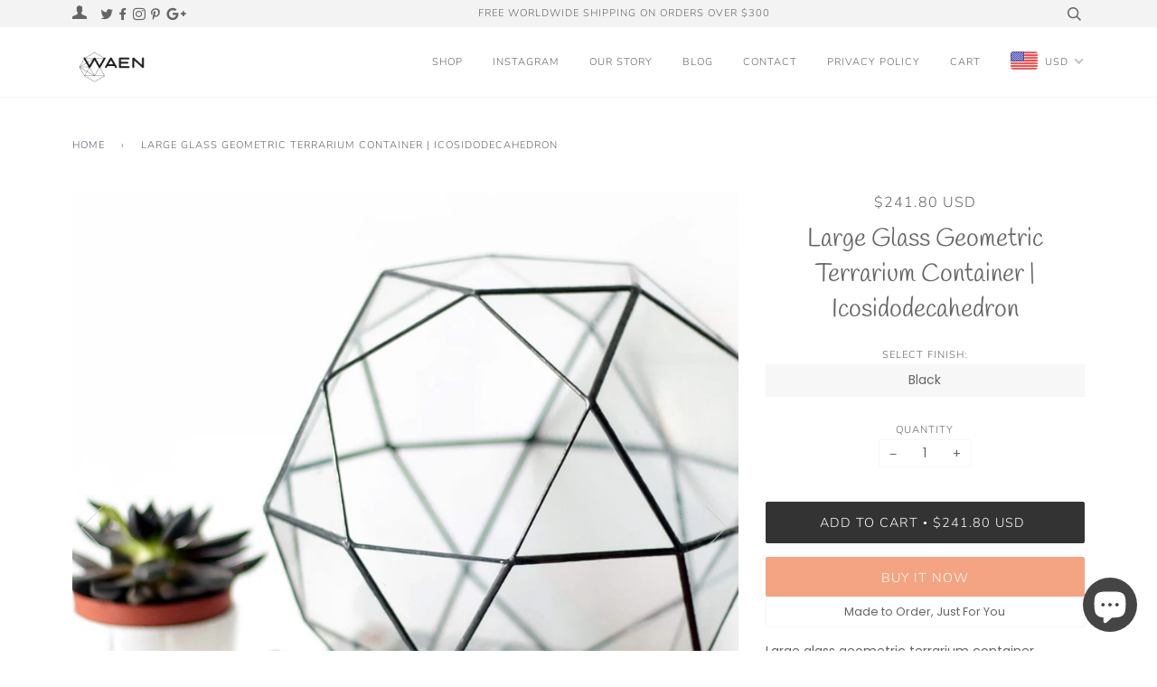

--- FILE ---
content_type: text/html; charset=utf-8
request_url: https://waenglass.com/products/large-icosidodecahedron-terrarium-container
body_size: 30618
content:
<!doctype html>
<!--[if lt IE 7]><html class="no-js lt-ie9 lt-ie8 lt-ie7" lang="en"> <![endif]-->
<!--[if IE 7]><html class="no-js lt-ie9 lt-ie8" lang="en"> <![endif]-->
<!--[if IE 8]><html class="no-js lt-ie9" lang="en"> <![endif]-->
<!--[if IE 9 ]><html class="ie9 no-js"> <![endif]-->
<!--[if (gt IE 9)|!(IE)]><!--> <html class="no-js"> <!--<![endif]-->
<head>
  <!-- Google tag (gtag.js) -->
<script async src="https://www.googletagmanager.com/gtag/js?id=G-FF4MR22B4M"></script>
<script>
  window.dataLayer = window.dataLayer || [];
  function gtag(){dataLayer.push(arguments);}
  gtag('js', new Date());

  gtag('config', 'G-FF4MR22B4M');
</script>
  <meta name="google-site-verification" content="WXtpJ-nbalFhz7WPeNmGfbbDKFuXiTb6opFOKz6lh7M" />
  <!-- ======================= Pipeline Theme V4.2 ========================= -->
  <meta charset="utf-8">
  <meta http-equiv="X-UA-Compatible" content="IE=edge,chrome=1">

  
    <link rel="shortcut icon" href="//waenglass.com/cdn/shop/files/waen_favicon_32x32.png?v=1613520486" type="image/png">
  

  <!-- Title and description ================================================ -->
  <title>
  Large Glass Geometric Terrarium Container | Icosidodecahedron by Waen
  </title>

  
  <meta name="description" content="Geometric terrarium container, featuring an icosidodecahedron — one of the most charming Archimedean solids in geometry — and covering your passion for indoor gardening and exquisite coffee table decoration at a time. Makes a great gardening gift; but we don&#39;t blame you if you decide to keep it for yourself.">
  

  <!-- Product meta ========================================================= -->
  <!-- /snippets/social-meta-tags.liquid -->


  <meta property="og:type" content="product">
  <meta property="og:title" content="Large Glass Geometric Terrarium Container | Icosidodecahedron">
  
  <meta property="og:image" content="http://waenglass.com/cdn/shop/products/modern_glass_planter_grande.jpg?v=1540632831">
  <meta property="og:image:secure_url" content="https://waenglass.com/cdn/shop/products/modern_glass_planter_grande.jpg?v=1540632831">
  
  <meta property="og:image" content="http://waenglass.com/cdn/shop/products/large_icosidodecahedron_terrarium_grande.jpg?v=1538124496">
  <meta property="og:image:secure_url" content="https://waenglass.com/cdn/shop/products/large_icosidodecahedron_terrarium_grande.jpg?v=1538124496">
  
  <meta property="og:image" content="http://waenglass.com/cdn/shop/products/large_geometric_terrarium_grande.jpg?v=1538124496">
  <meta property="og:image:secure_url" content="https://waenglass.com/cdn/shop/products/large_geometric_terrarium_grande.jpg?v=1538124496">
  
  <meta property="og:price:amount" content="241.80">
  <meta property="og:price:currency" content="USD">


  <meta property="og:description" content="Geometric terrarium container, featuring an icosidodecahedron — one of the most charming Archimedean solids in geometry — and covering your passion for indoor gardening and exquisite coffee table decoration at a time. Makes a great gardening gift; but we don&#39;t blame you if you decide to keep it for yourself.">

  <meta property="og:url" content="https://waenglass.com/products/large-icosidodecahedron-terrarium-container">
  <meta property="og:site_name" content="Waen">






  <meta name="twitter:site" content="@waenglass">


  <meta name="twitter:card" content="product">
  <meta name="twitter:title" content="Large Glass Geometric Terrarium Container | Icosidodecahedron">
  <meta name="twitter:description" content="Made to Order, Just For You Large glass geometric terrarium container, featuring an icosidodecahedron — one of the most charming Archimedean solids in geometry — and covering your passion for indoor gardening and exquisite coffee table decoration at a time. Makes a great gardening gift, but we don&#39;t blame you if you decide to keep it for yourself. Learn How to Make Terrariums WHAT YOU GET Beautiful one extra large glass container perfect for indoor gardening or holiday table decorating, versatile enough to use year-around as a part of your home decor. Can hold candles too. WHO&#39;S IT FOR Green thumbs with a passion for creating terrariums Interior designers &amp;amp; Architects looking for statement pieces for home &amp;amp; office decor You are so close to holiday table perfection — this centerpiece is for you Those looking for gifts for architects, interior designers, math">
  <meta name="twitter:image" content="https://waenglass.com/cdn/shop/products/modern_glass_planter_medium.jpg?v=1540632831">
  <meta name="twitter:image:width" content="240">
  <meta name="twitter:image:height" content="240">
  <meta name="twitter:label1" content="Price">
  
  <meta name="twitter:data1" content="USD 241.80 USD">
  
  <meta name="twitter:label2" content="Brand">
  <meta name="twitter:data2" content="Waen">
  



  <!-- Helpers ============================================================== -->
  <link rel="canonical" href="https://waenglass.com/products/large-icosidodecahedron-terrarium-container">
  <meta name="viewport" content="width=device-width,initial-scale=1">
  <meta name="theme-color" content="#585e71">

  <!-- CSS ================================================================== -->
  <link href="//waenglass.com/cdn/shop/t/48/assets/theme.scss.css?v=34820267250484922961759251250" rel="stylesheet" type="text/css" media="all" />

  <!-- Vendor JS ============================================================ -->
  <script src="//waenglass.com/cdn/shop/t/48/assets/vendor.js?v=90643458047015577691539446188" type="text/javascript"></script>

  <!-- /snippets/oldIE-js.liquid -->


<!--[if lt IE 9]>
<script src="//cdnjs.cloudflare.com/ajax/libs/html5shiv/3.7.2/html5shiv.min.js" type="text/javascript"></script>
<script src="//waenglass.com/cdn/shop/t/48/assets/respond.min.js?v=52248677837542619231536312297" type="text/javascript"></script>
<script src="//waenglass.com/cdn/shop/t/48/assets/background_size_emu.js?v=20512233629963367491536312296" type="text/javascript"></script>
<link href="//waenglass.com/cdn/shop/t/48/assets/respond-proxy.html" id="respond-proxy" rel="respond-proxy" />
<link href="//waenglass.com/search?q=cda4e41fdc99a3ea2afb1063bd2b26a1" id="respond-redirect" rel="respond-redirect" />
<script src="//waenglass.com/search?q=cda4e41fdc99a3ea2afb1063bd2b26a1" type="text/javascript"></script>
<![endif]-->


  
  <script>
    var theme = {
      strings: {
        addToCart: "Add to Cart",
        soldOut: "Sold Out",
        unavailable: "Unavailable",
        join: "Join Now"
      },
      moneyFormat: "\u003cspan class=money\u003eUSD {{amount}}\u003c\/span\u003e"
    }
  </script>

  
  

  <!-- /snippets/fonts.liquid -->



  <!-- Header hook for plugins ============================================== -->
  <script>window.performance && window.performance.mark && window.performance.mark('shopify.content_for_header.start');</script><meta name="google-site-verification" content="WXtpJ-nbalFhz7WPeNmGfbbDKFuXiTb6opFOKz6lh7M">
<meta name="google-site-verification" content="sVscaerrgdYuPvwl950PNePYQgdOFRmVXbTLlV2bzEM">
<meta id="shopify-digital-wallet" name="shopify-digital-wallet" content="/9131688/digital_wallets/dialog">
<link rel="alternate" type="application/json+oembed" href="https://waenglass.com/products/large-icosidodecahedron-terrarium-container.oembed">
<script async="async" src="/checkouts/internal/preloads.js?locale=en-US"></script>
<script id="shopify-features" type="application/json">{"accessToken":"7898bf3ad81b57f958b3301aa8b742c6","betas":["rich-media-storefront-analytics"],"domain":"waenglass.com","predictiveSearch":true,"shopId":9131688,"locale":"en"}</script>
<script>var Shopify = Shopify || {};
Shopify.shop = "waen.myshopify.com";
Shopify.locale = "en";
Shopify.currency = {"active":"USD","rate":"1.0"};
Shopify.country = "US";
Shopify.theme = {"name":"Pipeline","id":16785899572,"schema_name":"Pipeline","schema_version":"4.2","theme_store_id":739,"role":"main"};
Shopify.theme.handle = "null";
Shopify.theme.style = {"id":null,"handle":null};
Shopify.cdnHost = "waenglass.com/cdn";
Shopify.routes = Shopify.routes || {};
Shopify.routes.root = "/";</script>
<script type="module">!function(o){(o.Shopify=o.Shopify||{}).modules=!0}(window);</script>
<script>!function(o){function n(){var o=[];function n(){o.push(Array.prototype.slice.apply(arguments))}return n.q=o,n}var t=o.Shopify=o.Shopify||{};t.loadFeatures=n(),t.autoloadFeatures=n()}(window);</script>
<script id="shop-js-analytics" type="application/json">{"pageType":"product"}</script>
<script defer="defer" async type="module" src="//waenglass.com/cdn/shopifycloud/shop-js/modules/v2/client.init-shop-cart-sync_Bc8-qrdt.en.esm.js"></script>
<script defer="defer" async type="module" src="//waenglass.com/cdn/shopifycloud/shop-js/modules/v2/chunk.common_CmNk3qlo.esm.js"></script>
<script type="module">
  await import("//waenglass.com/cdn/shopifycloud/shop-js/modules/v2/client.init-shop-cart-sync_Bc8-qrdt.en.esm.js");
await import("//waenglass.com/cdn/shopifycloud/shop-js/modules/v2/chunk.common_CmNk3qlo.esm.js");

  window.Shopify.SignInWithShop?.initShopCartSync?.({"fedCMEnabled":true,"windoidEnabled":true});

</script>
<script>(function() {
  var isLoaded = false;
  function asyncLoad() {
    if (isLoaded) return;
    isLoaded = true;
    var urls = ["https:\/\/popup.lifterapps.com\/js\/modal.js?shop=waen.myshopify.com","https:\/\/cdn.shopify.com\/s\/files\/1\/0184\/4255\/1360\/files\/xmas.v7.min.js?v=1645163498\u0026shop=waen.myshopify.com","https:\/\/static.klaviyo.com\/onsite\/js\/c4TXLM\/klaviyo.js?company_id=c4TXLM\u0026shop=waen.myshopify.com"];
    for (var i = 0; i < urls.length; i++) {
      var s = document.createElement('script');
      s.type = 'text/javascript';
      s.async = true;
      s.src = urls[i];
      var x = document.getElementsByTagName('script')[0];
      x.parentNode.insertBefore(s, x);
    }
  };
  if(window.attachEvent) {
    window.attachEvent('onload', asyncLoad);
  } else {
    window.addEventListener('load', asyncLoad, false);
  }
})();</script>
<script id="__st">var __st={"a":9131688,"offset":10800,"reqid":"daa9cb97-6838-4fa7-84bb-027f38014923-1762173655","pageurl":"waenglass.com\/products\/large-icosidodecahedron-terrarium-container","u":"609ab924f9f6","p":"product","rtyp":"product","rid":1437178947};</script>
<script>window.ShopifyPaypalV4VisibilityTracking = true;</script>
<script id="captcha-bootstrap">!function(){'use strict';const t='contact',e='account',n='new_comment',o=[[t,t],['blogs',n],['comments',n],[t,'customer']],c=[[e,'customer_login'],[e,'guest_login'],[e,'recover_customer_password'],[e,'create_customer']],r=t=>t.map((([t,e])=>`form[action*='/${t}']:not([data-nocaptcha='true']) input[name='form_type'][value='${e}']`)).join(','),a=t=>()=>t?[...document.querySelectorAll(t)].map((t=>t.form)):[];function s(){const t=[...o],e=r(t);return a(e)}const i='password',u='form_key',d=['recaptcha-v3-token','g-recaptcha-response','h-captcha-response',i],f=()=>{try{return window.sessionStorage}catch{return}},m='__shopify_v',_=t=>t.elements[u];function p(t,e,n=!1){try{const o=window.sessionStorage,c=JSON.parse(o.getItem(e)),{data:r}=function(t){const{data:e,action:n}=t;return t[m]||n?{data:e,action:n}:{data:t,action:n}}(c);for(const[e,n]of Object.entries(r))t.elements[e]&&(t.elements[e].value=n);n&&o.removeItem(e)}catch(o){console.error('form repopulation failed',{error:o})}}const l='form_type',E='cptcha';function T(t){t.dataset[E]=!0}const w=window,h=w.document,L='Shopify',v='ce_forms',y='captcha';let A=!1;((t,e)=>{const n=(g='f06e6c50-85a8-45c8-87d0-21a2b65856fe',I='https://cdn.shopify.com/shopifycloud/storefront-forms-hcaptcha/ce_storefront_forms_captcha_hcaptcha.v1.5.2.iife.js',D={infoText:'Protected by hCaptcha',privacyText:'Privacy',termsText:'Terms'},(t,e,n)=>{const o=w[L][v],c=o.bindForm;if(c)return c(t,g,e,D).then(n);var r;o.q.push([[t,g,e,D],n]),r=I,A||(h.body.append(Object.assign(h.createElement('script'),{id:'captcha-provider',async:!0,src:r})),A=!0)});var g,I,D;w[L]=w[L]||{},w[L][v]=w[L][v]||{},w[L][v].q=[],w[L][y]=w[L][y]||{},w[L][y].protect=function(t,e){n(t,void 0,e),T(t)},Object.freeze(w[L][y]),function(t,e,n,w,h,L){const[v,y,A,g]=function(t,e,n){const i=e?o:[],u=t?c:[],d=[...i,...u],f=r(d),m=r(i),_=r(d.filter((([t,e])=>n.includes(e))));return[a(f),a(m),a(_),s()]}(w,h,L),I=t=>{const e=t.target;return e instanceof HTMLFormElement?e:e&&e.form},D=t=>v().includes(t);t.addEventListener('submit',(t=>{const e=I(t);if(!e)return;const n=D(e)&&!e.dataset.hcaptchaBound&&!e.dataset.recaptchaBound,o=_(e),c=g().includes(e)&&(!o||!o.value);(n||c)&&t.preventDefault(),c&&!n&&(function(t){try{if(!f())return;!function(t){const e=f();if(!e)return;const n=_(t);if(!n)return;const o=n.value;o&&e.removeItem(o)}(t);const e=Array.from(Array(32),(()=>Math.random().toString(36)[2])).join('');!function(t,e){_(t)||t.append(Object.assign(document.createElement('input'),{type:'hidden',name:u})),t.elements[u].value=e}(t,e),function(t,e){const n=f();if(!n)return;const o=[...t.querySelectorAll(`input[type='${i}']`)].map((({name:t})=>t)),c=[...d,...o],r={};for(const[a,s]of new FormData(t).entries())c.includes(a)||(r[a]=s);n.setItem(e,JSON.stringify({[m]:1,action:t.action,data:r}))}(t,e)}catch(e){console.error('failed to persist form',e)}}(e),e.submit())}));const S=(t,e)=>{t&&!t.dataset[E]&&(n(t,e.some((e=>e===t))),T(t))};for(const o of['focusin','change'])t.addEventListener(o,(t=>{const e=I(t);D(e)&&S(e,y())}));const B=e.get('form_key'),M=e.get(l),P=B&&M;t.addEventListener('DOMContentLoaded',(()=>{const t=y();if(P)for(const e of t)e.elements[l].value===M&&p(e,B);[...new Set([...A(),...v().filter((t=>'true'===t.dataset.shopifyCaptcha))])].forEach((e=>S(e,t)))}))}(h,new URLSearchParams(w.location.search),n,t,e,['guest_login'])})(!0,!0)}();</script>
<script integrity="sha256-52AcMU7V7pcBOXWImdc/TAGTFKeNjmkeM1Pvks/DTgc=" data-source-attribution="shopify.loadfeatures" defer="defer" src="//waenglass.com/cdn/shopifycloud/storefront/assets/storefront/load_feature-81c60534.js" crossorigin="anonymous"></script>
<script data-source-attribution="shopify.dynamic_checkout.dynamic.init">var Shopify=Shopify||{};Shopify.PaymentButton=Shopify.PaymentButton||{isStorefrontPortableWallets:!0,init:function(){window.Shopify.PaymentButton.init=function(){};var t=document.createElement("script");t.src="https://waenglass.com/cdn/shopifycloud/portable-wallets/latest/portable-wallets.en.js",t.type="module",document.head.appendChild(t)}};
</script>
<script data-source-attribution="shopify.dynamic_checkout.buyer_consent">
  function portableWalletsHideBuyerConsent(e){var t=document.getElementById("shopify-buyer-consent"),n=document.getElementById("shopify-subscription-policy-button");t&&n&&(t.classList.add("hidden"),t.setAttribute("aria-hidden","true"),n.removeEventListener("click",e))}function portableWalletsShowBuyerConsent(e){var t=document.getElementById("shopify-buyer-consent"),n=document.getElementById("shopify-subscription-policy-button");t&&n&&(t.classList.remove("hidden"),t.removeAttribute("aria-hidden"),n.addEventListener("click",e))}window.Shopify?.PaymentButton&&(window.Shopify.PaymentButton.hideBuyerConsent=portableWalletsHideBuyerConsent,window.Shopify.PaymentButton.showBuyerConsent=portableWalletsShowBuyerConsent);
</script>
<script>
  function portableWalletsCleanup(e){e&&e.src&&console.error("Failed to load portable wallets script "+e.src);var t=document.querySelectorAll("shopify-accelerated-checkout .shopify-payment-button__skeleton, shopify-accelerated-checkout-cart .wallet-cart-button__skeleton"),e=document.getElementById("shopify-buyer-consent");for(let e=0;e<t.length;e++)t[e].remove();e&&e.remove()}function portableWalletsNotLoadedAsModule(e){e instanceof ErrorEvent&&"string"==typeof e.message&&e.message.includes("import.meta")&&"string"==typeof e.filename&&e.filename.includes("portable-wallets")&&(window.removeEventListener("error",portableWalletsNotLoadedAsModule),window.Shopify.PaymentButton.failedToLoad=e,"loading"===document.readyState?document.addEventListener("DOMContentLoaded",window.Shopify.PaymentButton.init):window.Shopify.PaymentButton.init())}window.addEventListener("error",portableWalletsNotLoadedAsModule);
</script>

<script type="module" src="https://waenglass.com/cdn/shopifycloud/portable-wallets/latest/portable-wallets.en.js" onError="portableWalletsCleanup(this)" crossorigin="anonymous"></script>
<script nomodule>
  document.addEventListener("DOMContentLoaded", portableWalletsCleanup);
</script>

<link id="shopify-accelerated-checkout-styles" rel="stylesheet" media="screen" href="https://waenglass.com/cdn/shopifycloud/portable-wallets/latest/accelerated-checkout-backwards-compat.css" crossorigin="anonymous">
<style id="shopify-accelerated-checkout-cart">
        #shopify-buyer-consent {
  margin-top: 1em;
  display: inline-block;
  width: 100%;
}

#shopify-buyer-consent.hidden {
  display: none;
}

#shopify-subscription-policy-button {
  background: none;
  border: none;
  padding: 0;
  text-decoration: underline;
  font-size: inherit;
  cursor: pointer;
}

#shopify-subscription-policy-button::before {
  box-shadow: none;
}

      </style>

<script>window.performance && window.performance.mark && window.performance.mark('shopify.content_for_header.end');</script>
<!-- BEGIN app block: shopify://apps/beast-currency-converter/blocks/doubly/267afa86-a419-4d5b-a61b-556038e7294d -->


	<script>
		var DoublyGlobalCurrency, catchXHR = true, bccAppVersion = 1;
       	var DoublyGlobal = {
			theme : 'flags_theme',
			spanClass : 'money',
			cookieName : '_g1514909042',
			ratesUrl :  'https://init.grizzlyapps.com/9e32c84f0db4f7b1eb40c32bdb0bdea9',
			geoUrl : 'https://currency.grizzlyapps.com/83d400c612f9a099fab8f76dcab73a48',
			shopCurrency : 'USD',
            allowedCurrencies : '["USD","EUR","GBP","CAD","AUD"]',
			countriesJSON : '[]',
			currencyMessage : 'All orders are processed in USD. While the content of your cart is currently displayed in <span class="selected-currency"></span>, you will checkout using USD at the most current exchange rate.',
            currencyFormat : 'money_with_currency_format',
			euroFormat : 'amount',
            removeDecimals : 0,
            roundDecimals : 0,
            roundTo : '99',
            autoSwitch : 0,
			showPriceOnHover : 0,
            showCurrencyMessage : false,
			hideConverter : '',
			forceJqueryLoad : false,
			beeketing : true,
			themeScript : '',
			customerScriptBefore : '',
			customerScriptAfter : '',
			debug: false
		};

		<!-- inline script: fixes + various plugin js functions -->
		DoublyGlobal.themeScript = "if(DoublyGlobal.debug) debugger;jQueryGrizzly('head').append('<style> .nav--mobile .doubly-wrapper { float:none; position:absolute; top:50%; left:80px; margin-top:-11px; } @media screen and (max-width:767px) { .nav--mobile .doubly-wrapper { left:50px; } } .nav--mobile .doubly-wrapper .doubly-nice-select { margin:0px; } .nav--mobile .doubly-wrapper .doubly-nice-select.right .list { left:0; right:auto; } .doubly-message { margin:0px 0 25px 0; text-align:left; } #AjaxifyModal .doubly-message { margin:0px 25px 25px 25px; } .doubly-nice-select .current { color:#656565 !important; } .doubly-nice-select:after { border-color:#656565; } <\/style>'); jQueryGrizzly('.nav--desktop .main-menu').append('<li class=\"doubly-wrapper\"><\/li>'); jQueryGrizzly('.nav--mobile .header-cart__wrapper').append('<div class=\"doubly-wrapper\"><\/div>'); if (jQueryGrizzly('.cart__footer .doubly-message').length==0) { jQueryGrizzly('.cart__footer .grid').before('<div class=\"doubly-message\"><\/div>'); } jQueryGrizzly(document).ajaxComplete(function() { if (jQueryGrizzly('.cart__footer .doubly-message').length==0) { jQueryGrizzly('.cart__footer .grid').before('<div class=\"doubly-message\"><\/div>'); } }); function doublyReposition() { if (jQueryGrizzly(window).width()<=550) { jQueryGrizzly('.nav--mobile .doubly-wrapper').addClass('doubly-float').removeClass('doubly-wrapper'); jQueryGrizzly('.doubly-float .doubly-nice-select').removeClass('slim'); } else if (jQueryGrizzly(window).width()>550) { jQueryGrizzly('.doubly-float').addClass('doubly-wrapper').removeClass('doubly-float'); jQueryGrizzly('.nav--mobile .doubly-wrapper .doubly-nice-select').addClass('slim'); } } function afterCurrencySwitcherInit() { jQueryGrizzly('.doubly-wrapper .doubly-nice-select').addClass('slim'); doublyReposition(); } jQueryGrizzly(window).resize(function(){ doublyReposition(); });";
                    DoublyGlobal.initNiceSelect = function(){
                        !function(e) {
                            e.fn.niceSelect = function() {
                                this.each(function() {
                                    var s = e(this);
                                    var t = s.next()
                                    , n = s.find('option')
                                    , a = s.find('option:selected');
                                    t.find('.current').html('<span class="flags flags-' + a.data('country') + '"></span> &nbsp;' + a.data('display') || a.text());
                                }),
                                e(document).off('.nice_select'),
                                e(document).on('click.nice_select', '.doubly-nice-select.doubly-nice-select', function(s) {
                                    var t = e(this);
                                    e('.doubly-nice-select').not(t).removeClass('open'),
                                    t.toggleClass('open'),
                                    t.hasClass('open') ? (t.find('.option'),
                                    t.find('.focus').removeClass('focus'),
                                    t.find('.selected').addClass('focus')) : t.focus()
                                }),
                                e(document).on('click.nice_select', function(s) {
                                    0 === e(s.target).closest('.doubly-nice-select').length && e('.doubly-nice-select').removeClass('open').find('.option')
                                }),
                                e(document).on('click.nice_select', '.doubly-nice-select .option', function(s) {
                                    var t = e(this);
                                    e('.doubly-nice-select').each(function() {
                                        var s = e(this).find('.option[data-value="' + t.data('value') + '"]')
                                        , n = s.closest('.doubly-nice-select');
                                        n.find('.selected').removeClass('selected'),
                                        s.addClass('selected');
                                        var a = '<span class="flags flags-' + s.data('country') + '"></span> &nbsp;' + s.data('display') || s.text();
                                        n.find('.current').html(a),
                                        n.prev('select').val(s.data('value')).trigger('change')
                                    })
                                }),
                                e(document).on('keydown.nice_select', '.doubly-nice-select', function(s) {
                                    var t = e(this)
                                    , n = e(t.find('.focus') || t.find('.list .option.selected'));
                                    if (32 == s.keyCode || 13 == s.keyCode)
                                        return t.hasClass('open') ? n.trigger('click') : t.trigger('click'),
                                        !1;
                                    if (40 == s.keyCode)
                                        return t.hasClass('open') ? n.next().length > 0 && (t.find('.focus').removeClass('focus'),
                                        n.next().addClass('focus')) : t.trigger('click'),
                                        !1;
                                    if (38 == s.keyCode)
                                        return t.hasClass('open') ? n.prev().length > 0 && (t.find('.focus').removeClass('focus'),
                                        n.prev().addClass('focus')) : t.trigger('click'),
                                        !1;
                                    if (27 == s.keyCode)
                                        t.hasClass('open') && t.trigger('click');
                                    else if (9 == s.keyCode && t.hasClass('open'))
                                        return !1
                                })
                            }
                        }(jQueryGrizzly);
                    };
                DoublyGlobal.addSelect = function(){
                    /* add select in select wrapper or body */  
                    if (jQueryGrizzly('.doubly-wrapper').length>0) { 
                        var doublyWrapper = '.doubly-wrapper';
                    } else if (jQueryGrizzly('.doubly-float').length==0) {
                        var doublyWrapper = '.doubly-float';
                        jQueryGrizzly('body').append('<div class="doubly-float"></div>');
                    }
                    document.querySelectorAll(doublyWrapper).forEach(function(el) {
                        el.insertAdjacentHTML('afterbegin', '<select class="currency-switcher right" name="doubly-currencies"><option value="USD" data-country="United-States" data-currency-symbol="&#36;" data-display="USD">US Dollar</option><option value="EUR" data-country="European-Union" data-currency-symbol="&#8364;" data-display="EUR">Euro</option><option value="GBP" data-country="United-Kingdom" data-currency-symbol="&#163;" data-display="GBP">British Pound Sterling</option><option value="CAD" data-country="Canada" data-currency-symbol="&#36;" data-display="CAD">Canadian Dollar</option><option value="AUD" data-country="Australia" data-currency-symbol="&#36;" data-display="AUD">Australian Dollar</option></select> <div class="doubly-nice-select currency-switcher right" data-nosnippet> <span class="current notranslate"></span> <ul class="list"> <li class="option notranslate" data-value="USD" data-country="United-States" data-currency-symbol="&#36;" data-display="USD"><span class="flags flags-United-States"></span> &nbsp;US Dollar</li><li class="option notranslate" data-value="EUR" data-country="European-Union" data-currency-symbol="&#8364;" data-display="EUR"><span class="flags flags-European-Union"></span> &nbsp;Euro</li><li class="option notranslate" data-value="GBP" data-country="United-Kingdom" data-currency-symbol="&#163;" data-display="GBP"><span class="flags flags-United-Kingdom"></span> &nbsp;British Pound Sterling</li><li class="option notranslate" data-value="CAD" data-country="Canada" data-currency-symbol="&#36;" data-display="CAD"><span class="flags flags-Canada"></span> &nbsp;Canadian Dollar</li><li class="option notranslate" data-value="AUD" data-country="Australia" data-currency-symbol="&#36;" data-display="AUD"><span class="flags flags-Australia"></span> &nbsp;Australian Dollar</li> </ul> </div>');
                    });
                }
		var bbb = "";
	</script>
	
	
	<!-- inline styles -->
	<style> 
		
		.flags{background-image:url("https://cdn.shopify.com/extensions/01997e3d-dbe8-7f57-a70f-4120f12c2b07/currency-54/assets/currency-flags.png")}
		.flags-small{background-image:url("https://cdn.shopify.com/extensions/01997e3d-dbe8-7f57-a70f-4120f12c2b07/currency-54/assets/currency-flags-small.png")}
		select.currency-switcher{display:none}.doubly-nice-select{-webkit-tap-highlight-color:transparent;background-color:#fff;border-radius:5px;border:1px solid #e8e8e8;box-sizing:border-box;cursor:pointer;display:block;float:left;font-family:"Helvetica Neue",Arial;font-size:14px;font-weight:400;height:42px;line-height:40px;outline:0;padding-left:12px;padding-right:30px;position:relative;text-align:left!important;transition:none;/*transition:all .2s ease-in-out;*/-webkit-user-select:none;-moz-user-select:none;-ms-user-select:none;user-select:none;white-space:nowrap;width:auto}.doubly-nice-select:hover{border-color:#dbdbdb}.doubly-nice-select.open,.doubly-nice-select:active,.doubly-nice-select:focus{border-color:#88bfff}.doubly-nice-select:after{border-bottom:2px solid #999;border-right:2px solid #999;content:"";display:block;height:5px;box-sizing:content-box;pointer-events:none;position:absolute;right:14px;top:16px;-webkit-transform-origin:66% 66%;transform-origin:66% 66%;-webkit-transform:rotate(45deg);transform:rotate(45deg);transition:transform .15s ease-in-out;width:5px}.doubly-nice-select.open:after{-webkit-transform:rotate(-135deg);transform:rotate(-135deg)}.doubly-nice-select.open .list{opacity:1;pointer-events:auto;-webkit-transform:scale(1) translateY(0);transform:scale(1) translateY(0); z-index:1000000 !important;}.doubly-nice-select.disabled{border-color:#ededed;color:#999;pointer-events:none}.doubly-nice-select.disabled:after{border-color:#ccc}.doubly-nice-select.wide{width:100%}.doubly-nice-select.wide .list{left:0!important;right:0!important}.doubly-nice-select.right{float:right}.doubly-nice-select.right .list{left:auto;right:0}.doubly-nice-select.small{font-size:12px;height:36px;line-height:34px}.doubly-nice-select.small:after{height:4px;width:4px}.flags-Afghanistan,.flags-Albania,.flags-Algeria,.flags-Andorra,.flags-Angola,.flags-Antigua-and-Barbuda,.flags-Argentina,.flags-Armenia,.flags-Aruba,.flags-Australia,.flags-Austria,.flags-Azerbaijan,.flags-Bahamas,.flags-Bahrain,.flags-Bangladesh,.flags-Barbados,.flags-Belarus,.flags-Belgium,.flags-Belize,.flags-Benin,.flags-Bermuda,.flags-Bhutan,.flags-Bitcoin,.flags-Bolivia,.flags-Bosnia-and-Herzegovina,.flags-Botswana,.flags-Brazil,.flags-Brunei,.flags-Bulgaria,.flags-Burkina-Faso,.flags-Burundi,.flags-Cambodia,.flags-Cameroon,.flags-Canada,.flags-Cape-Verde,.flags-Cayman-Islands,.flags-Central-African-Republic,.flags-Chad,.flags-Chile,.flags-China,.flags-Colombia,.flags-Comoros,.flags-Congo-Democratic,.flags-Congo-Republic,.flags-Costa-Rica,.flags-Cote-d_Ivoire,.flags-Croatia,.flags-Cuba,.flags-Curacao,.flags-Cyprus,.flags-Czech-Republic,.flags-Denmark,.flags-Djibouti,.flags-Dominica,.flags-Dominican-Republic,.flags-East-Timor,.flags-Ecuador,.flags-Egypt,.flags-El-Salvador,.flags-Equatorial-Guinea,.flags-Eritrea,.flags-Estonia,.flags-Ethiopia,.flags-European-Union,.flags-Falkland-Islands,.flags-Fiji,.flags-Finland,.flags-France,.flags-Gabon,.flags-Gambia,.flags-Georgia,.flags-Germany,.flags-Ghana,.flags-Gibraltar,.flags-Grecee,.flags-Grenada,.flags-Guatemala,.flags-Guernsey,.flags-Guinea,.flags-Guinea-Bissau,.flags-Guyana,.flags-Haiti,.flags-Honduras,.flags-Hong-Kong,.flags-Hungary,.flags-IMF,.flags-Iceland,.flags-India,.flags-Indonesia,.flags-Iran,.flags-Iraq,.flags-Ireland,.flags-Isle-of-Man,.flags-Israel,.flags-Italy,.flags-Jamaica,.flags-Japan,.flags-Jersey,.flags-Jordan,.flags-Kazakhstan,.flags-Kenya,.flags-Korea-North,.flags-Korea-South,.flags-Kosovo,.flags-Kuwait,.flags-Kyrgyzstan,.flags-Laos,.flags-Latvia,.flags-Lebanon,.flags-Lesotho,.flags-Liberia,.flags-Libya,.flags-Liechtenstein,.flags-Lithuania,.flags-Luxembourg,.flags-Macao,.flags-Macedonia,.flags-Madagascar,.flags-Malawi,.flags-Malaysia,.flags-Maldives,.flags-Mali,.flags-Malta,.flags-Marshall-Islands,.flags-Mauritania,.flags-Mauritius,.flags-Mexico,.flags-Micronesia-_Federated_,.flags-Moldova,.flags-Monaco,.flags-Mongolia,.flags-Montenegro,.flags-Morocco,.flags-Mozambique,.flags-Myanmar,.flags-Namibia,.flags-Nauru,.flags-Nepal,.flags-Netherlands,.flags-New-Zealand,.flags-Nicaragua,.flags-Niger,.flags-Nigeria,.flags-Norway,.flags-Oman,.flags-Pakistan,.flags-Palau,.flags-Panama,.flags-Papua-New-Guinea,.flags-Paraguay,.flags-Peru,.flags-Philippines,.flags-Poland,.flags-Portugal,.flags-Qatar,.flags-Romania,.flags-Russia,.flags-Rwanda,.flags-Saint-Helena,.flags-Saint-Kitts-and-Nevis,.flags-Saint-Lucia,.flags-Saint-Vincent-and-the-Grenadines,.flags-Samoa,.flags-San-Marino,.flags-Sao-Tome-and-Principe,.flags-Saudi-Arabia,.flags-Seborga,.flags-Senegal,.flags-Serbia,.flags-Seychelles,.flags-Sierra-Leone,.flags-Singapore,.flags-Slovakia,.flags-Slovenia,.flags-Solomon-Islands,.flags-Somalia,.flags-South-Africa,.flags-South-Sudan,.flags-Spain,.flags-Sri-Lanka,.flags-Sudan,.flags-Suriname,.flags-Swaziland,.flags-Sweden,.flags-Switzerland,.flags-Syria,.flags-Taiwan,.flags-Tajikistan,.flags-Tanzania,.flags-Thailand,.flags-Togo,.flags-Tonga,.flags-Trinidad-and-Tobago,.flags-Tunisia,.flags-Turkey,.flags-Turkmenistan,.flags-Tuvalu,.flags-Uganda,.flags-Ukraine,.flags-United-Arab-Emirates,.flags-United-Kingdom,.flags-United-States,.flags-Uruguay,.flags-Uzbekistan,.flags-Vanuatu,.flags-Vatican-City,.flags-Venezuela,.flags-Vietnam,.flags-Wallis-and-Futuna,.flags-XAG,.flags-XAU,.flags-XPT,.flags-Yemen,.flags-Zambia,.flags-Zimbabwe{width:30px;height:20px}.doubly-nice-select.small .option{line-height:34px;min-height:34px}.doubly-nice-select .list{background-color:#fff;border-radius:5px;box-shadow:0 0 0 1px rgba(68,68,68,.11);box-sizing:border-box;margin:4px 0 0!important;opacity:0;overflow:scroll;overflow-x:hidden;padding:0;pointer-events:none;position:absolute;top:100%;max-height:260px;left:0;-webkit-transform-origin:50% 0;transform-origin:50% 0;-webkit-transform:scale(.75) translateY(-21px);transform:scale(.75) translateY(-21px);transition:all .2s cubic-bezier(.5,0,0,1.25),opacity .15s ease-out;z-index:100000}.doubly-nice-select .current img,.doubly-nice-select .option img{vertical-align:top;padding-top:10px}.doubly-nice-select .list:hover .option:not(:hover){background-color:transparent!important}.doubly-nice-select .option{font-size:13px !important;float:none!important;text-align:left !important;margin:0px !important;font-family:Helvetica Neue,Arial !important;letter-spacing:normal;text-transform:none;display:block!important;cursor:pointer;font-weight:400;line-height:40px!important;list-style:none;min-height:40px;min-width:55px;margin-bottom:0;outline:0;padding-left:18px!important;padding-right:52px!important;text-align:left;transition:all .2s}.doubly-nice-select .option.focus,.doubly-nice-select .option.selected.focus,.doubly-nice-select .option:hover{background-color:#f6f6f6}.doubly-nice-select .option.selected{font-weight:700}.doubly-nice-select .current img{line-height:45px}.doubly-nice-select.slim{padding:0 18px 0 0;height:20px;line-height:20px;border:0;background:0 0!important}.doubly-nice-select.slim .current .flags{margin-top:0 !important}.doubly-nice-select.slim:after{right:4px;top:6px}.flags{background-repeat:no-repeat;display:block;margin:10px 4px 0 0 !important;float:left}.flags-Zimbabwe{background-position:-5px -5px}.flags-Zambia{background-position:-45px -5px}.flags-Yemen{background-position:-85px -5px}.flags-Vietnam{background-position:-125px -5px}.flags-Venezuela{background-position:-165px -5px}.flags-Vatican-City{background-position:-205px -5px}.flags-Vanuatu{background-position:-245px -5px}.flags-Uzbekistan{background-position:-285px -5px}.flags-Uruguay{background-position:-325px -5px}.flags-United-States{background-position:-365px -5px}.flags-United-Kingdom{background-position:-405px -5px}.flags-United-Arab-Emirates{background-position:-445px -5px}.flags-Ukraine{background-position:-5px -35px}.flags-Uganda{background-position:-45px -35px}.flags-Tuvalu{background-position:-85px -35px}.flags-Turkmenistan{background-position:-125px -35px}.flags-Turkey{background-position:-165px -35px}.flags-Tunisia{background-position:-205px -35px}.flags-Trinidad-and-Tobago{background-position:-245px -35px}.flags-Tonga{background-position:-285px -35px}.flags-Togo{background-position:-325px -35px}.flags-Thailand{background-position:-365px -35px}.flags-Tanzania{background-position:-405px -35px}.flags-Tajikistan{background-position:-445px -35px}.flags-Taiwan{background-position:-5px -65px}.flags-Syria{background-position:-45px -65px}.flags-Switzerland{background-position:-85px -65px}.flags-Sweden{background-position:-125px -65px}.flags-Swaziland{background-position:-165px -65px}.flags-Suriname{background-position:-205px -65px}.flags-Sudan{background-position:-245px -65px}.flags-Sri-Lanka{background-position:-285px -65px}.flags-Spain{background-position:-325px -65px}.flags-South-Sudan{background-position:-365px -65px}.flags-South-Africa{background-position:-405px -65px}.flags-Somalia{background-position:-445px -65px}.flags-Solomon-Islands{background-position:-5px -95px}.flags-Slovenia{background-position:-45px -95px}.flags-Slovakia{background-position:-85px -95px}.flags-Singapore{background-position:-125px -95px}.flags-Sierra-Leone{background-position:-165px -95px}.flags-Seychelles{background-position:-205px -95px}.flags-Serbia{background-position:-245px -95px}.flags-Senegal{background-position:-285px -95px}.flags-Saudi-Arabia{background-position:-325px -95px}.flags-Sao-Tome-and-Principe{background-position:-365px -95px}.flags-San-Marino{background-position:-405px -95px}.flags-Samoa{background-position:-445px -95px}.flags-Saint-Vincent-and-the-Grenadines{background-position:-5px -125px}.flags-Saint-Lucia{background-position:-45px -125px}.flags-Saint-Kitts-and-Nevis{background-position:-85px -125px}.flags-Rwanda{background-position:-125px -125px}.flags-Russia{background-position:-165px -125px}.flags-Romania{background-position:-205px -125px}.flags-Qatar{background-position:-245px -125px}.flags-Portugal{background-position:-285px -125px}.flags-Poland{background-position:-325px -125px}.flags-Philippines{background-position:-365px -125px}.flags-Peru{background-position:-405px -125px}.flags-Paraguay{background-position:-445px -125px}.flags-Papua-New-Guinea{background-position:-5px -155px}.flags-Panama{background-position:-45px -155px}.flags-Palau{background-position:-85px -155px}.flags-Pakistan{background-position:-125px -155px}.flags-Oman{background-position:-165px -155px}.flags-Norway{background-position:-205px -155px}.flags-Nigeria{background-position:-245px -155px}.flags-Niger{background-position:-285px -155px}.flags-Nicaragua{background-position:-325px -155px}.flags-New-Zealand{background-position:-365px -155px}.flags-Netherlands{background-position:-405px -155px}.flags-Nepal{background-position:-445px -155px}.flags-Nauru{background-position:-5px -185px}.flags-Namibia{background-position:-45px -185px}.flags-Myanmar{background-position:-85px -185px}.flags-Mozambique{background-position:-125px -185px}.flags-Morocco{background-position:-165px -185px}.flags-Montenegro{background-position:-205px -185px}.flags-Mongolia{background-position:-245px -185px}.flags-Monaco{background-position:-285px -185px}.flags-Moldova{background-position:-325px -185px}.flags-Micronesia-_Federated_{background-position:-365px -185px}.flags-Mexico{background-position:-405px -185px}.flags-Mauritius{background-position:-445px -185px}.flags-Mauritania{background-position:-5px -215px}.flags-Marshall-Islands{background-position:-45px -215px}.flags-Malta{background-position:-85px -215px}.flags-Mali{background-position:-125px -215px}.flags-Maldives{background-position:-165px -215px}.flags-Malaysia{background-position:-205px -215px}.flags-Malawi{background-position:-245px -215px}.flags-Madagascar{background-position:-285px -215px}.flags-Macedonia{background-position:-325px -215px}.flags-Luxembourg{background-position:-365px -215px}.flags-Lithuania{background-position:-405px -215px}.flags-Liechtenstein{background-position:-445px -215px}.flags-Libya{background-position:-5px -245px}.flags-Liberia{background-position:-45px -245px}.flags-Lesotho{background-position:-85px -245px}.flags-Lebanon{background-position:-125px -245px}.flags-Latvia{background-position:-165px -245px}.flags-Laos{background-position:-205px -245px}.flags-Kyrgyzstan{background-position:-245px -245px}.flags-Kuwait{background-position:-285px -245px}.flags-Kosovo{background-position:-325px -245px}.flags-Korea-South{background-position:-365px -245px}.flags-Korea-North{background-position:-405px -245px}.flags-Kiribati{width:30px;height:20px;background-position:-445px -245px}.flags-Kenya{background-position:-5px -275px}.flags-Kazakhstan{background-position:-45px -275px}.flags-Jordan{background-position:-85px -275px}.flags-Japan{background-position:-125px -275px}.flags-Jamaica{background-position:-165px -275px}.flags-Italy{background-position:-205px -275px}.flags-Israel{background-position:-245px -275px}.flags-Ireland{background-position:-285px -275px}.flags-Iraq{background-position:-325px -275px}.flags-Iran{background-position:-365px -275px}.flags-Indonesia{background-position:-405px -275px}.flags-India{background-position:-445px -275px}.flags-Iceland{background-position:-5px -305px}.flags-Hungary{background-position:-45px -305px}.flags-Honduras{background-position:-85px -305px}.flags-Haiti{background-position:-125px -305px}.flags-Guyana{background-position:-165px -305px}.flags-Guinea{background-position:-205px -305px}.flags-Guinea-Bissau{background-position:-245px -305px}.flags-Guatemala{background-position:-285px -305px}.flags-Grenada{background-position:-325px -305px}.flags-Grecee{background-position:-365px -305px}.flags-Ghana{background-position:-405px -305px}.flags-Germany{background-position:-445px -305px}.flags-Georgia{background-position:-5px -335px}.flags-Gambia{background-position:-45px -335px}.flags-Gabon{background-position:-85px -335px}.flags-France{background-position:-125px -335px}.flags-Finland{background-position:-165px -335px}.flags-Fiji{background-position:-205px -335px}.flags-Ethiopia{background-position:-245px -335px}.flags-Estonia{background-position:-285px -335px}.flags-Eritrea{background-position:-325px -335px}.flags-Equatorial-Guinea{background-position:-365px -335px}.flags-El-Salvador{background-position:-405px -335px}.flags-Egypt{background-position:-445px -335px}.flags-Ecuador{background-position:-5px -365px}.flags-East-Timor{background-position:-45px -365px}.flags-Dominican-Republic{background-position:-85px -365px}.flags-Dominica{background-position:-125px -365px}.flags-Djibouti{background-position:-165px -365px}.flags-Denmark{background-position:-205px -365px}.flags-Czech-Republic{background-position:-245px -365px}.flags-Cyprus{background-position:-285px -365px}.flags-Cuba{background-position:-325px -365px}.flags-Croatia{background-position:-365px -365px}.flags-Cote-d_Ivoire{background-position:-405px -365px}.flags-Costa-Rica{background-position:-445px -365px}.flags-Congo-Republic{background-position:-5px -395px}.flags-Congo-Democratic{background-position:-45px -395px}.flags-Comoros{background-position:-85px -395px}.flags-Colombia{background-position:-125px -395px}.flags-China{background-position:-165px -395px}.flags-Chile{background-position:-205px -395px}.flags-Chad{background-position:-245px -395px}.flags-Central-African-Republic{background-position:-285px -395px}.flags-Cape-Verde{background-position:-325px -395px}.flags-Canada{background-position:-365px -395px}.flags-Cameroon{background-position:-405px -395px}.flags-Cambodia{background-position:-445px -395px}.flags-Burundi{background-position:-5px -425px}.flags-Burkina-Faso{background-position:-45px -425px}.flags-Bulgaria{background-position:-85px -425px}.flags-Brunei{background-position:-125px -425px}.flags-Brazil{background-position:-165px -425px}.flags-Botswana{background-position:-205px -425px}.flags-Bosnia-and-Herzegovina{background-position:-245px -425px}.flags-Bolivia{background-position:-285px -425px}.flags-Bhutan{background-position:-325px -425px}.flags-Benin{background-position:-365px -425px}.flags-Belize{background-position:-405px -425px}.flags-Belgium{background-position:-445px -425px}.flags-Belarus{background-position:-5px -455px}.flags-Barbados{background-position:-45px -455px}.flags-Bangladesh{background-position:-85px -455px}.flags-Bahrain{background-position:-125px -455px}.flags-Bahamas{background-position:-165px -455px}.flags-Azerbaijan{background-position:-205px -455px}.flags-Austria{background-position:-245px -455px}.flags-Australia{background-position:-285px -455px}.flags-Armenia{background-position:-325px -455px}.flags-Argentina{background-position:-365px -455px}.flags-Antigua-and-Barbuda{background-position:-405px -455px}.flags-Andorra{background-position:-445px -455px}.flags-Algeria{background-position:-5px -485px}.flags-Albania{background-position:-45px -485px}.flags-Afghanistan{background-position:-85px -485px}.flags-Bermuda{background-position:-125px -485px}.flags-European-Union{background-position:-165px -485px}.flags-XPT{background-position:-205px -485px}.flags-XAU{background-position:-245px -485px}.flags-XAG{background-position:-285px -485px}.flags-Wallis-and-Futuna{background-position:-325px -485px}.flags-Seborga{background-position:-365px -485px}.flags-Aruba{background-position:-405px -485px}.flags-Angola{background-position:-445px -485px}.flags-Saint-Helena{background-position:-485px -5px}.flags-Macao{background-position:-485px -35px}.flags-Jersey{background-position:-485px -65px}.flags-Isle-of-Man{background-position:-485px -95px}.flags-IMF{background-position:-485px -125px}.flags-Hong-Kong{background-position:-485px -155px}.flags-Guernsey{background-position:-485px -185px}.flags-Gibraltar{background-position:-485px -215px}.flags-Falkland-Islands{background-position:-485px -245px}.flags-Curacao{background-position:-485px -275px}.flags-Cayman-Islands{background-position:-485px -305px}.flags-Bitcoin{background-position:-485px -335px}.flags-small{background-repeat:no-repeat;display:block;margin:5px 3px 0 0 !important;border:1px solid #fff;box-sizing:content-box;float:left}.doubly-nice-select.open .list .flags-small{margin-top:15px  !important}.flags-small.flags-Zimbabwe{width:15px;height:10px;background-position:0 0}.flags-small.flags-Zambia{width:15px;height:10px;background-position:-15px 0}.flags-small.flags-Yemen{width:15px;height:10px;background-position:-30px 0}.flags-small.flags-Vietnam{width:15px;height:10px;background-position:-45px 0}.flags-small.flags-Venezuela{width:15px;height:10px;background-position:-60px 0}.flags-small.flags-Vatican-City{width:15px;height:10px;background-position:-75px 0}.flags-small.flags-Vanuatu{width:15px;height:10px;background-position:-90px 0}.flags-small.flags-Uzbekistan{width:15px;height:10px;background-position:-105px 0}.flags-small.flags-Uruguay{width:15px;height:10px;background-position:-120px 0}.flags-small.flags-United-Kingdom{width:15px;height:10px;background-position:-150px 0}.flags-small.flags-United-Arab-Emirates{width:15px;height:10px;background-position:-165px 0}.flags-small.flags-Ukraine{width:15px;height:10px;background-position:0 -10px}.flags-small.flags-Uganda{width:15px;height:10px;background-position:-15px -10px}.flags-small.flags-Tuvalu{width:15px;height:10px;background-position:-30px -10px}.flags-small.flags-Turkmenistan{width:15px;height:10px;background-position:-45px -10px}.flags-small.flags-Turkey{width:15px;height:10px;background-position:-60px -10px}.flags-small.flags-Tunisia{width:15px;height:10px;background-position:-75px -10px}.flags-small.flags-Trinidad-and-Tobago{width:15px;height:10px;background-position:-90px -10px}.flags-small.flags-Tonga{width:15px;height:10px;background-position:-105px -10px}.flags-small.flags-Togo{width:15px;height:10px;background-position:-120px -10px}.flags-small.flags-Thailand{width:15px;height:10px;background-position:-135px -10px}.flags-small.flags-Tanzania{width:15px;height:10px;background-position:-150px -10px}.flags-small.flags-Tajikistan{width:15px;height:10px;background-position:-165px -10px}.flags-small.flags-Taiwan{width:15px;height:10px;background-position:0 -20px}.flags-small.flags-Syria{width:15px;height:10px;background-position:-15px -20px}.flags-small.flags-Switzerland{width:15px;height:10px;background-position:-30px -20px}.flags-small.flags-Sweden{width:15px;height:10px;background-position:-45px -20px}.flags-small.flags-Swaziland{width:15px;height:10px;background-position:-60px -20px}.flags-small.flags-Suriname{width:15px;height:10px;background-position:-75px -20px}.flags-small.flags-Sudan{width:15px;height:10px;background-position:-90px -20px}.flags-small.flags-Sri-Lanka{width:15px;height:10px;background-position:-105px -20px}.flags-small.flags-Spain{width:15px;height:10px;background-position:-120px -20px}.flags-small.flags-South-Sudan{width:15px;height:10px;background-position:-135px -20px}.flags-small.flags-South-Africa{width:15px;height:10px;background-position:-150px -20px}.flags-small.flags-Somalia{width:15px;height:10px;background-position:-165px -20px}.flags-small.flags-Solomon-Islands{width:15px;height:10px;background-position:0 -30px}.flags-small.flags-Slovenia{width:15px;height:10px;background-position:-15px -30px}.flags-small.flags-Slovakia{width:15px;height:10px;background-position:-30px -30px}.flags-small.flags-Singapore{width:15px;height:10px;background-position:-45px -30px}.flags-small.flags-Sierra-Leone{width:15px;height:10px;background-position:-60px -30px}.flags-small.flags-Seychelles{width:15px;height:10px;background-position:-75px -30px}.flags-small.flags-Serbia{width:15px;height:10px;background-position:-90px -30px}.flags-small.flags-Senegal{width:15px;height:10px;background-position:-105px -30px}.flags-small.flags-Saudi-Arabia{width:15px;height:10px;background-position:-120px -30px}.flags-small.flags-Sao-Tome-and-Principe{width:15px;height:10px;background-position:-135px -30px}.flags-small.flags-San-Marino{width:15px;height:10px;background-position:-150px -30px}.flags-small.flags-Samoa{width:15px;height:10px;background-position:-165px -30px}.flags-small.flags-Saint-Vincent-and-the-Grenadines{width:15px;height:10px;background-position:0 -40px}.flags-small.flags-Saint-Lucia{width:15px;height:10px;background-position:-15px -40px}.flags-small.flags-Saint-Kitts-and-Nevis{width:15px;height:10px;background-position:-30px -40px}.flags-small.flags-Rwanda{width:15px;height:10px;background-position:-45px -40px}.flags-small.flags-Russia{width:15px;height:10px;background-position:-60px -40px}.flags-small.flags-Romania{width:15px;height:10px;background-position:-75px -40px}.flags-small.flags-Qatar{width:15px;height:10px;background-position:-90px -40px}.flags-small.flags-Portugal{width:15px;height:10px;background-position:-105px -40px}.flags-small.flags-Poland{width:15px;height:10px;background-position:-120px -40px}.flags-small.flags-Philippines{width:15px;height:10px;background-position:-135px -40px}.flags-small.flags-Peru{width:15px;height:10px;background-position:-150px -40px}.flags-small.flags-Paraguay{width:15px;height:10px;background-position:-165px -40px}.flags-small.flags-Papua-New-Guinea{width:15px;height:10px;background-position:0 -50px}.flags-small.flags-Panama{width:15px;height:10px;background-position:-15px -50px}.flags-small.flags-Palau{width:15px;height:10px;background-position:-30px -50px}.flags-small.flags-Pakistan{width:15px;height:10px;background-position:-45px -50px}.flags-small.flags-Oman{width:15px;height:10px;background-position:-60px -50px}.flags-small.flags-Norway{width:15px;height:10px;background-position:-75px -50px}.flags-small.flags-Nigeria{width:15px;height:10px;background-position:-90px -50px}.flags-small.flags-Niger{width:15px;height:10px;background-position:-105px -50px}.flags-small.flags-Nicaragua{width:15px;height:10px;background-position:-120px -50px}.flags-small.flags-New-Zealand{width:15px;height:10px;background-position:-135px -50px}.flags-small.flags-Netherlands{width:15px;height:10px;background-position:-150px -50px}.flags-small.flags-Nepal{width:15px;height:10px;background-position:-165px -50px}.flags-small.flags-Nauru{width:15px;height:10px;background-position:0 -60px}.flags-small.flags-Namibia{width:15px;height:10px;background-position:-15px -60px}.flags-small.flags-Myanmar{width:15px;height:10px;background-position:-30px -60px}.flags-small.flags-Mozambique{width:15px;height:10px;background-position:-45px -60px}.flags-small.flags-Morocco{width:15px;height:10px;background-position:-60px -60px}.flags-small.flags-Montenegro{width:15px;height:10px;background-position:-75px -60px}.flags-small.flags-Mongolia{width:15px;height:10px;background-position:-90px -60px}.flags-small.flags-Monaco{width:15px;height:10px;background-position:-105px -60px}.flags-small.flags-Moldova{width:15px;height:10px;background-position:-120px -60px}.flags-small.flags-Micronesia-_Federated_{width:15px;height:10px;background-position:-135px -60px}.flags-small.flags-Mexico{width:15px;height:10px;background-position:-150px -60px}.flags-small.flags-Mauritius{width:15px;height:10px;background-position:-165px -60px}.flags-small.flags-Mauritania{width:15px;height:10px;background-position:0 -70px}.flags-small.flags-Marshall-Islands{width:15px;height:10px;background-position:-15px -70px}.flags-small.flags-Malta{width:15px;height:10px;background-position:-30px -70px}.flags-small.flags-Mali{width:15px;height:10px;background-position:-45px -70px}.flags-small.flags-Maldives{width:15px;height:10px;background-position:-60px -70px}.flags-small.flags-Malaysia{width:15px;height:10px;background-position:-75px -70px}.flags-small.flags-Malawi{width:15px;height:10px;background-position:-90px -70px}.flags-small.flags-Madagascar{width:15px;height:10px;background-position:-105px -70px}.flags-small.flags-Macedonia{width:15px;height:10px;background-position:-120px -70px}.flags-small.flags-Luxembourg{width:15px;height:10px;background-position:-135px -70px}.flags-small.flags-Lithuania{width:15px;height:10px;background-position:-150px -70px}.flags-small.flags-Liechtenstein{width:15px;height:10px;background-position:-165px -70px}.flags-small.flags-Libya{width:15px;height:10px;background-position:0 -80px}.flags-small.flags-Liberia{width:15px;height:10px;background-position:-15px -80px}.flags-small.flags-Lesotho{width:15px;height:10px;background-position:-30px -80px}.flags-small.flags-Lebanon{width:15px;height:10px;background-position:-45px -80px}.flags-small.flags-Latvia{width:15px;height:10px;background-position:-60px -80px}.flags-small.flags-Laos{width:15px;height:10px;background-position:-75px -80px}.flags-small.flags-Kyrgyzstan{width:15px;height:10px;background-position:-90px -80px}.flags-small.flags-Kuwait{width:15px;height:10px;background-position:-105px -80px}.flags-small.flags-Kosovo{width:15px;height:10px;background-position:-120px -80px}.flags-small.flags-Korea-South{width:15px;height:10px;background-position:-135px -80px}.flags-small.flags-Korea-North{width:15px;height:10px;background-position:-150px -80px}.flags-small.flags-Kiribati{width:15px;height:10px;background-position:-165px -80px}.flags-small.flags-Kenya{width:15px;height:10px;background-position:0 -90px}.flags-small.flags-Kazakhstan{width:15px;height:10px;background-position:-15px -90px}.flags-small.flags-Jordan{width:15px;height:10px;background-position:-30px -90px}.flags-small.flags-Japan{width:15px;height:10px;background-position:-45px -90px}.flags-small.flags-Jamaica{width:15px;height:10px;background-position:-60px -90px}.flags-small.flags-Italy{width:15px;height:10px;background-position:-75px -90px}.flags-small.flags-Israel{width:15px;height:10px;background-position:-90px -90px}.flags-small.flags-Ireland{width:15px;height:10px;background-position:-105px -90px}.flags-small.flags-Iraq{width:15px;height:10px;background-position:-120px -90px}.flags-small.flags-Iran{width:15px;height:10px;background-position:-135px -90px}.flags-small.flags-Indonesia{width:15px;height:10px;background-position:-150px -90px}.flags-small.flags-India{width:15px;height:10px;background-position:-165px -90px}.flags-small.flags-Iceland{width:15px;height:10px;background-position:0 -100px}.flags-small.flags-Hungary{width:15px;height:10px;background-position:-15px -100px}.flags-small.flags-Honduras{width:15px;height:10px;background-position:-30px -100px}.flags-small.flags-Haiti{width:15px;height:10px;background-position:-45px -100px}.flags-small.flags-Guyana{width:15px;height:10px;background-position:-60px -100px}.flags-small.flags-Guinea{width:15px;height:10px;background-position:-75px -100px}.flags-small.flags-Guinea-Bissau{width:15px;height:10px;background-position:-90px -100px}.flags-small.flags-Guatemala{width:15px;height:10px;background-position:-105px -100px}.flags-small.flags-Grenada{width:15px;height:10px;background-position:-120px -100px}.flags-small.flags-Grecee{width:15px;height:10px;background-position:-135px -100px}.flags-small.flags-Ghana{width:15px;height:10px;background-position:-150px -100px}.flags-small.flags-Germany{width:15px;height:10px;background-position:-165px -100px}.flags-small.flags-Georgia{width:15px;height:10px;background-position:0 -110px}.flags-small.flags-Gambia{width:15px;height:10px;background-position:-15px -110px}.flags-small.flags-Gabon{width:15px;height:10px;background-position:-30px -110px}.flags-small.flags-France{width:15px;height:10px;background-position:-45px -110px}.flags-small.flags-Finland{width:15px;height:10px;background-position:-60px -110px}.flags-small.flags-Fiji{width:15px;height:10px;background-position:-75px -110px}.flags-small.flags-Ethiopia{width:15px;height:10px;background-position:-90px -110px}.flags-small.flags-Estonia{width:15px;height:10px;background-position:-105px -110px}.flags-small.flags-Eritrea{width:15px;height:10px;background-position:-120px -110px}.flags-small.flags-Equatorial-Guinea{width:15px;height:10px;background-position:-135px -110px}.flags-small.flags-El-Salvador{width:15px;height:10px;background-position:-150px -110px}.flags-small.flags-Egypt{width:15px;height:10px;background-position:-165px -110px}.flags-small.flags-Ecuador{width:15px;height:10px;background-position:0 -120px}.flags-small.flags-East-Timor{width:15px;height:10px;background-position:-15px -120px}.flags-small.flags-Dominican-Republic{width:15px;height:10px;background-position:-30px -120px}.flags-small.flags-Dominica{width:15px;height:10px;background-position:-45px -120px}.flags-small.flags-Djibouti{width:15px;height:10px;background-position:-60px -120px}.flags-small.flags-Denmark{width:15px;height:10px;background-position:-75px -120px}.flags-small.flags-Czech-Republic{width:15px;height:10px;background-position:-90px -120px}.flags-small.flags-Cyprus{width:15px;height:10px;background-position:-105px -120px}.flags-small.flags-Cuba{width:15px;height:10px;background-position:-120px -120px}.flags-small.flags-Croatia{width:15px;height:10px;background-position:-135px -120px}.flags-small.flags-Cote-d_Ivoire{width:15px;height:10px;background-position:-150px -120px}.flags-small.flags-Costa-Rica{width:15px;height:10px;background-position:-165px -120px}.flags-small.flags-Congo-Republic{width:15px;height:10px;background-position:0 -130px}.flags-small.flags-Congo-Democratic{width:15px;height:10px;background-position:-15px -130px}.flags-small.flags-Comoros{width:15px;height:10px;background-position:-30px -130px}.flags-small.flags-Colombia{width:15px;height:10px;background-position:-45px -130px}.flags-small.flags-China{width:15px;height:10px;background-position:-60px -130px}.flags-small.flags-Chile{width:15px;height:10px;background-position:-75px -130px}.flags-small.flags-Chad{width:15px;height:10px;background-position:-90px -130px}.flags-small.flags-Central-African-Republic{width:15px;height:10px;background-position:-105px -130px}.flags-small.flags-Cape-Verde{width:15px;height:10px;background-position:-120px -130px}.flags-small.flags-Canada{width:15px;height:10px;background-position:-135px -130px}.flags-small.flags-Cameroon{width:15px;height:10px;background-position:-150px -130px}.flags-small.flags-Cambodia{width:15px;height:10px;background-position:-165px -130px}.flags-small.flags-Burundi{width:15px;height:10px;background-position:0 -140px}.flags-small.flags-Burkina-Faso{width:15px;height:10px;background-position:-15px -140px}.flags-small.flags-Bulgaria{width:15px;height:10px;background-position:-30px -140px}.flags-small.flags-Brunei{width:15px;height:10px;background-position:-45px -140px}.flags-small.flags-Brazil{width:15px;height:10px;background-position:-60px -140px}.flags-small.flags-Botswana{width:15px;height:10px;background-position:-75px -140px}.flags-small.flags-Bosnia-and-Herzegovina{width:15px;height:10px;background-position:-90px -140px}.flags-small.flags-Bolivia{width:15px;height:10px;background-position:-105px -140px}.flags-small.flags-Bhutan{width:15px;height:10px;background-position:-120px -140px}.flags-small.flags-Benin{width:15px;height:10px;background-position:-135px -140px}.flags-small.flags-Belize{width:15px;height:10px;background-position:-150px -140px}.flags-small.flags-Belgium{width:15px;height:10px;background-position:-165px -140px}.flags-small.flags-Belarus{width:15px;height:10px;background-position:0 -150px}.flags-small.flags-Barbados{width:15px;height:10px;background-position:-15px -150px}.flags-small.flags-Bangladesh{width:15px;height:10px;background-position:-30px -150px}.flags-small.flags-Bahrain{width:15px;height:10px;background-position:-45px -150px}.flags-small.flags-Bahamas{width:15px;height:10px;background-position:-60px -150px}.flags-small.flags-Azerbaijan{width:15px;height:10px;background-position:-75px -150px}.flags-small.flags-Austria{width:15px;height:10px;background-position:-90px -150px}.flags-small.flags-Australia{width:15px;height:10px;background-position:-105px -150px}.flags-small.flags-Armenia{width:15px;height:10px;background-position:-120px -150px}.flags-small.flags-Argentina{width:15px;height:10px;background-position:-135px -150px}.flags-small.flags-Antigua-and-Barbuda{width:15px;height:10px;background-position:-150px -150px}.flags-small.flags-Andorra{width:15px;height:10px;background-position:-165px -150px}.flags-small.flags-Algeria{width:15px;height:10px;background-position:0 -160px}.flags-small.flags-Albania{width:15px;height:10px;background-position:-15px -160px}.flags-small.flags-Afghanistan{width:15px;height:10px;background-position:-30px -160px}.flags-small.flags-Bermuda{width:15px;height:10px;background-position:-45px -160px}.flags-small.flags-European-Union{width:15px;height:10px;background-position:-60px -160px}.flags-small.flags-United-States{width:15px;height:9px;background-position:-75px -160px}.flags-small.flags-XPT{width:15px;height:10px;background-position:-90px -160px}.flags-small.flags-XAU{width:15px;height:10px;background-position:-105px -160px}.flags-small.flags-XAG{width:15px;height:10px;background-position:-120px -160px}.flags-small.flags-Wallis-and-Futuna{width:15px;height:10px;background-position:-135px -160px}.flags-small.flags-Seborga{width:15px;height:10px;background-position:-150px -160px}.flags-small.flags-Aruba{width:15px;height:10px;background-position:-165px -160px}.flags-small.flags-Angola{width:15px;height:10px;background-position:0 -170px}.flags-small.flags-Saint-Helena{width:15px;height:10px;background-position:-15px -170px}.flags-small.flags-Macao{width:15px;height:10px;background-position:-30px -170px}.flags-small.flags-Jersey{width:15px;height:10px;background-position:-45px -170px}.flags-small.flags-Isle-of-Man{width:15px;height:10px;background-position:-60px -170px}.flags-small.flags-IMF{width:15px;height:10px;background-position:-75px -170px}.flags-small.flags-Hong-Kong{width:15px;height:10px;background-position:-90px -170px}.flags-small.flags-Guernsey{width:15px;height:10px;background-position:-105px -170px}.flags-small.flags-Gibraltar{width:15px;height:10px;background-position:-120px -170px}.flags-small.flags-Falkland-Islands{width:15px;height:10px;background-position:-135px -170px}.flags-small.flags-Curacao{width:15px;height:10px;background-position:-150px -170px}.flags-small.flags-Cayman-Islands{width:15px;height:10px;background-position:-165px -170px}.flags-small.flags-Bitcoin{width:15px;height:10px;background-position:-180px 0}.doubly-float .doubly-nice-select .list{left:0;right:auto}
		
		
		.layered-currency-switcher{width:auto;float:right;padding:0 0 0 50px;margin:0px;}.layered-currency-switcher li{display:block;float:left;font-size:15px;margin:0px;}.layered-currency-switcher li button.currency-switcher-btn{width:auto;height:auto;margin-bottom:0px;background:#fff;font-family:Arial!important;line-height:18px;border:1px solid #dadada;border-radius:25px;color:#9a9a9a;float:left;font-weight:700;margin-left:-46px;min-width:90px;position:relative;text-align:center;text-decoration:none;padding:10px 11px 10px 49px}.price-on-hover,.price-on-hover-wrapper{font-size:15px!important;line-height:25px!important}.layered-currency-switcher li button.currency-switcher-btn:focus{outline:0;-webkit-outline:none;-moz-outline:none;-o-outline:none}.layered-currency-switcher li button.currency-switcher-btn:hover{background:#ddf6cf;border-color:#a9d092;color:#89b171}.layered-currency-switcher li button.currency-switcher-btn span{display:none}.layered-currency-switcher li button.currency-switcher-btn:first-child{border-radius:25px}.layered-currency-switcher li button.currency-switcher-btn.selected{background:#de4c39;border-color:#de4c39;color:#fff;z-index:99;padding-left:23px!important;padding-right:23px!important}.layered-currency-switcher li button.currency-switcher-btn.selected span{display:inline-block}.doubly,.money{position:relative; font-weight:inherit !important; font-size:inherit !important;text-decoration:inherit !important;}.price-on-hover-wrapper{position:absolute;left:-50%;text-align:center;width:200%;top:110%;z-index:100000000}.price-on-hover{background:#333;border-color:#FFF!important;padding:2px 5px 3px;font-weight:400;border-radius:5px;font-family:Helvetica Neue,Arial;color:#fff;border:0}.price-on-hover:after{content:\"\";position:absolute;left:50%;margin-left:-4px;margin-top:-2px;width:0;height:0;border-bottom:solid 4px #333;border-left:solid 4px transparent;border-right:solid 4px transparent}.doubly-message{margin:5px 0}.doubly-wrapper{float:right}.doubly-float{position:fixed;bottom:10px;left:10px;right:auto;z-index:100000;}select.currency-switcher{margin:0px; position:relative; top:auto;}.doubly-nice-select, .doubly-nice-select .list { background: #FFFFFF; } .doubly-nice-select .current, .doubly-nice-select .list .option { color: #403F3F; } .doubly-nice-select .option:hover, .doubly-nice-select .option.focus, .doubly-nice-select .option.selected.focus { background-color: #F6F6F6; } .price-on-hover { background-color: #333333 !important; color: #FFFFFF !important; } .price-on-hover:after { border-bottom-color: #333333 !important;} .doubly-float .doubly-nice-select .list{top:-210px;left:0;right:auto}
	</style>
	
	<script src="https://cdn.shopify.com/extensions/01997e3d-dbe8-7f57-a70f-4120f12c2b07/currency-54/assets/doubly.js" async data-no-instant></script>



<!-- END app block --><script src="https://cdn.shopify.com/extensions/7bc9bb47-adfa-4267-963e-cadee5096caf/inbox-1252/assets/inbox-chat-loader.js" type="text/javascript" defer="defer"></script>
<link href="https://monorail-edge.shopifysvc.com" rel="dns-prefetch">
<script>(function(){if ("sendBeacon" in navigator && "performance" in window) {try {var session_token_from_headers = performance.getEntriesByType('navigation')[0].serverTiming.find(x => x.name == '_s').description;} catch {var session_token_from_headers = undefined;}var session_cookie_matches = document.cookie.match(/_shopify_s=([^;]*)/);var session_token_from_cookie = session_cookie_matches && session_cookie_matches.length === 2 ? session_cookie_matches[1] : "";var session_token = session_token_from_headers || session_token_from_cookie || "";function handle_abandonment_event(e) {var entries = performance.getEntries().filter(function(entry) {return /monorail-edge.shopifysvc.com/.test(entry.name);});if (!window.abandonment_tracked && entries.length === 0) {window.abandonment_tracked = true;var currentMs = Date.now();var navigation_start = performance.timing.navigationStart;var payload = {shop_id: 9131688,url: window.location.href,navigation_start,duration: currentMs - navigation_start,session_token,page_type: "product"};window.navigator.sendBeacon("https://monorail-edge.shopifysvc.com/v1/produce", JSON.stringify({schema_id: "online_store_buyer_site_abandonment/1.1",payload: payload,metadata: {event_created_at_ms: currentMs,event_sent_at_ms: currentMs}}));}}window.addEventListener('pagehide', handle_abandonment_event);}}());</script>
<script id="web-pixels-manager-setup">(function e(e,d,r,n,o){if(void 0===o&&(o={}),!Boolean(null===(a=null===(i=window.Shopify)||void 0===i?void 0:i.analytics)||void 0===a?void 0:a.replayQueue)){var i,a;window.Shopify=window.Shopify||{};var t=window.Shopify;t.analytics=t.analytics||{};var s=t.analytics;s.replayQueue=[],s.publish=function(e,d,r){return s.replayQueue.push([e,d,r]),!0};try{self.performance.mark("wpm:start")}catch(e){}var l=function(){var e={modern:/Edge?\/(1{2}[4-9]|1[2-9]\d|[2-9]\d{2}|\d{4,})\.\d+(\.\d+|)|Firefox\/(1{2}[4-9]|1[2-9]\d|[2-9]\d{2}|\d{4,})\.\d+(\.\d+|)|Chrom(ium|e)\/(9{2}|\d{3,})\.\d+(\.\d+|)|(Maci|X1{2}).+ Version\/(15\.\d+|(1[6-9]|[2-9]\d|\d{3,})\.\d+)([,.]\d+|)( \(\w+\)|)( Mobile\/\w+|) Safari\/|Chrome.+OPR\/(9{2}|\d{3,})\.\d+\.\d+|(CPU[ +]OS|iPhone[ +]OS|CPU[ +]iPhone|CPU IPhone OS|CPU iPad OS)[ +]+(15[._]\d+|(1[6-9]|[2-9]\d|\d{3,})[._]\d+)([._]\d+|)|Android:?[ /-](13[3-9]|1[4-9]\d|[2-9]\d{2}|\d{4,})(\.\d+|)(\.\d+|)|Android.+Firefox\/(13[5-9]|1[4-9]\d|[2-9]\d{2}|\d{4,})\.\d+(\.\d+|)|Android.+Chrom(ium|e)\/(13[3-9]|1[4-9]\d|[2-9]\d{2}|\d{4,})\.\d+(\.\d+|)|SamsungBrowser\/([2-9]\d|\d{3,})\.\d+/,legacy:/Edge?\/(1[6-9]|[2-9]\d|\d{3,})\.\d+(\.\d+|)|Firefox\/(5[4-9]|[6-9]\d|\d{3,})\.\d+(\.\d+|)|Chrom(ium|e)\/(5[1-9]|[6-9]\d|\d{3,})\.\d+(\.\d+|)([\d.]+$|.*Safari\/(?![\d.]+ Edge\/[\d.]+$))|(Maci|X1{2}).+ Version\/(10\.\d+|(1[1-9]|[2-9]\d|\d{3,})\.\d+)([,.]\d+|)( \(\w+\)|)( Mobile\/\w+|) Safari\/|Chrome.+OPR\/(3[89]|[4-9]\d|\d{3,})\.\d+\.\d+|(CPU[ +]OS|iPhone[ +]OS|CPU[ +]iPhone|CPU IPhone OS|CPU iPad OS)[ +]+(10[._]\d+|(1[1-9]|[2-9]\d|\d{3,})[._]\d+)([._]\d+|)|Android:?[ /-](13[3-9]|1[4-9]\d|[2-9]\d{2}|\d{4,})(\.\d+|)(\.\d+|)|Mobile Safari.+OPR\/([89]\d|\d{3,})\.\d+\.\d+|Android.+Firefox\/(13[5-9]|1[4-9]\d|[2-9]\d{2}|\d{4,})\.\d+(\.\d+|)|Android.+Chrom(ium|e)\/(13[3-9]|1[4-9]\d|[2-9]\d{2}|\d{4,})\.\d+(\.\d+|)|Android.+(UC? ?Browser|UCWEB|U3)[ /]?(15\.([5-9]|\d{2,})|(1[6-9]|[2-9]\d|\d{3,})\.\d+)\.\d+|SamsungBrowser\/(5\.\d+|([6-9]|\d{2,})\.\d+)|Android.+MQ{2}Browser\/(14(\.(9|\d{2,})|)|(1[5-9]|[2-9]\d|\d{3,})(\.\d+|))(\.\d+|)|K[Aa][Ii]OS\/(3\.\d+|([4-9]|\d{2,})\.\d+)(\.\d+|)/},d=e.modern,r=e.legacy,n=navigator.userAgent;return n.match(d)?"modern":n.match(r)?"legacy":"unknown"}(),u="modern"===l?"modern":"legacy",c=(null!=n?n:{modern:"",legacy:""})[u],f=function(e){return[e.baseUrl,"/wpm","/b",e.hashVersion,"modern"===e.buildTarget?"m":"l",".js"].join("")}({baseUrl:d,hashVersion:r,buildTarget:u}),m=function(e){var d=e.version,r=e.bundleTarget,n=e.surface,o=e.pageUrl,i=e.monorailEndpoint;return{emit:function(e){var a=e.status,t=e.errorMsg,s=(new Date).getTime(),l=JSON.stringify({metadata:{event_sent_at_ms:s},events:[{schema_id:"web_pixels_manager_load/3.1",payload:{version:d,bundle_target:r,page_url:o,status:a,surface:n,error_msg:t},metadata:{event_created_at_ms:s}}]});if(!i)return console&&console.warn&&console.warn("[Web Pixels Manager] No Monorail endpoint provided, skipping logging."),!1;try{return self.navigator.sendBeacon.bind(self.navigator)(i,l)}catch(e){}var u=new XMLHttpRequest;try{return u.open("POST",i,!0),u.setRequestHeader("Content-Type","text/plain"),u.send(l),!0}catch(e){return console&&console.warn&&console.warn("[Web Pixels Manager] Got an unhandled error while logging to Monorail."),!1}}}}({version:r,bundleTarget:l,surface:e.surface,pageUrl:self.location.href,monorailEndpoint:e.monorailEndpoint});try{o.browserTarget=l,function(e){var d=e.src,r=e.async,n=void 0===r||r,o=e.onload,i=e.onerror,a=e.sri,t=e.scriptDataAttributes,s=void 0===t?{}:t,l=document.createElement("script"),u=document.querySelector("head"),c=document.querySelector("body");if(l.async=n,l.src=d,a&&(l.integrity=a,l.crossOrigin="anonymous"),s)for(var f in s)if(Object.prototype.hasOwnProperty.call(s,f))try{l.dataset[f]=s[f]}catch(e){}if(o&&l.addEventListener("load",o),i&&l.addEventListener("error",i),u)u.appendChild(l);else{if(!c)throw new Error("Did not find a head or body element to append the script");c.appendChild(l)}}({src:f,async:!0,onload:function(){if(!function(){var e,d;return Boolean(null===(d=null===(e=window.Shopify)||void 0===e?void 0:e.analytics)||void 0===d?void 0:d.initialized)}()){var d=window.webPixelsManager.init(e)||void 0;if(d){var r=window.Shopify.analytics;r.replayQueue.forEach((function(e){var r=e[0],n=e[1],o=e[2];d.publishCustomEvent(r,n,o)})),r.replayQueue=[],r.publish=d.publishCustomEvent,r.visitor=d.visitor,r.initialized=!0}}},onerror:function(){return m.emit({status:"failed",errorMsg:"".concat(f," has failed to load")})},sri:function(e){var d=/^sha384-[A-Za-z0-9+/=]+$/;return"string"==typeof e&&d.test(e)}(c)?c:"",scriptDataAttributes:o}),m.emit({status:"loading"})}catch(e){m.emit({status:"failed",errorMsg:(null==e?void 0:e.message)||"Unknown error"})}}})({shopId: 9131688,storefrontBaseUrl: "https://waenglass.com",extensionsBaseUrl: "https://extensions.shopifycdn.com/cdn/shopifycloud/web-pixels-manager",monorailEndpoint: "https://monorail-edge.shopifysvc.com/unstable/produce_batch",surface: "storefront-renderer",enabledBetaFlags: ["2dca8a86"],webPixelsConfigList: [{"id":"661356704","configuration":"{\"config\":\"{\\\"pixel_id\\\":\\\"GT-5R7GSRC\\\",\\\"target_country\\\":\\\"US\\\",\\\"gtag_events\\\":[{\\\"type\\\":\\\"purchase\\\",\\\"action_label\\\":\\\"MC-07523ZFSMS\\\"},{\\\"type\\\":\\\"page_view\\\",\\\"action_label\\\":\\\"MC-07523ZFSMS\\\"},{\\\"type\\\":\\\"view_item\\\",\\\"action_label\\\":\\\"MC-07523ZFSMS\\\"}],\\\"enable_monitoring_mode\\\":false}\"}","eventPayloadVersion":"v1","runtimeContext":"OPEN","scriptVersion":"b2a88bafab3e21179ed38636efcd8a93","type":"APP","apiClientId":1780363,"privacyPurposes":[],"dataSharingAdjustments":{"protectedCustomerApprovalScopes":["read_customer_address","read_customer_email","read_customer_name","read_customer_personal_data","read_customer_phone"]}},{"id":"61046944","eventPayloadVersion":"v1","runtimeContext":"LAX","scriptVersion":"1","type":"CUSTOM","privacyPurposes":["MARKETING"],"name":"Meta pixel (migrated)"},{"id":"shopify-app-pixel","configuration":"{}","eventPayloadVersion":"v1","runtimeContext":"STRICT","scriptVersion":"0450","apiClientId":"shopify-pixel","type":"APP","privacyPurposes":["ANALYTICS","MARKETING"]},{"id":"shopify-custom-pixel","eventPayloadVersion":"v1","runtimeContext":"LAX","scriptVersion":"0450","apiClientId":"shopify-pixel","type":"CUSTOM","privacyPurposes":["ANALYTICS","MARKETING"]}],isMerchantRequest: false,initData: {"shop":{"name":"Waen","paymentSettings":{"currencyCode":"USD"},"myshopifyDomain":"waen.myshopify.com","countryCode":"TR","storefrontUrl":"https:\/\/waenglass.com"},"customer":null,"cart":null,"checkout":null,"productVariants":[{"price":{"amount":241.8,"currencyCode":"USD"},"product":{"title":"Large Glass Geometric Terrarium Container | Icosidodecahedron","vendor":"Waen","id":"1437178947","untranslatedTitle":"Large Glass Geometric Terrarium Container | Icosidodecahedron","url":"\/products\/large-icosidodecahedron-terrarium-container","type":"Terrarium Container"},"id":"4309079683","image":{"src":"\/\/waenglass.com\/cdn\/shop\/products\/modern_glass_planter.jpg?v=1540632831"},"sku":"","title":"Black","untranslatedTitle":"Black"},{"price":{"amount":241.8,"currencyCode":"USD"},"product":{"title":"Large Glass Geometric Terrarium Container | Icosidodecahedron","vendor":"Waen","id":"1437178947","untranslatedTitle":"Large Glass Geometric Terrarium Container | Icosidodecahedron","url":"\/products\/large-icosidodecahedron-terrarium-container","type":"Terrarium Container"},"id":"4309133123","image":{"src":"\/\/waenglass.com\/cdn\/shop\/products\/modern_glass_planter.jpg?v=1540632831"},"sku":"","title":"Silver","untranslatedTitle":"Silver"},{"price":{"amount":241.8,"currencyCode":"USD"},"product":{"title":"Large Glass Geometric Terrarium Container | Icosidodecahedron","vendor":"Waen","id":"1437178947","untranslatedTitle":"Large Glass Geometric Terrarium Container | Icosidodecahedron","url":"\/products\/large-icosidodecahedron-terrarium-container","type":"Terrarium Container"},"id":"4309133187","image":{"src":"\/\/waenglass.com\/cdn\/shop\/products\/modern_glass_planter.jpg?v=1540632831"},"sku":"","title":"Rustic Copper","untranslatedTitle":"Rustic Copper"},{"price":{"amount":241.8,"currencyCode":"USD"},"product":{"title":"Large Glass Geometric Terrarium Container | Icosidodecahedron","vendor":"Waen","id":"1437178947","untranslatedTitle":"Large Glass Geometric Terrarium Container | Icosidodecahedron","url":"\/products\/large-icosidodecahedron-terrarium-container","type":"Terrarium Container"},"id":"4309133251","image":{"src":"\/\/waenglass.com\/cdn\/shop\/products\/large_copper_terrarium.jpg?v=1538124496"},"sku":"","title":"Bright Copper","untranslatedTitle":"Bright Copper"}],"purchasingCompany":null},},"https://waenglass.com/cdn","5303c62bw494ab25dp0d72f2dcm48e21f5a",{"modern":"","legacy":""},{"shopId":"9131688","storefrontBaseUrl":"https:\/\/waenglass.com","extensionBaseUrl":"https:\/\/extensions.shopifycdn.com\/cdn\/shopifycloud\/web-pixels-manager","surface":"storefront-renderer","enabledBetaFlags":"[\"2dca8a86\"]","isMerchantRequest":"false","hashVersion":"5303c62bw494ab25dp0d72f2dcm48e21f5a","publish":"custom","events":"[[\"page_viewed\",{}],[\"product_viewed\",{\"productVariant\":{\"price\":{\"amount\":241.8,\"currencyCode\":\"USD\"},\"product\":{\"title\":\"Large Glass Geometric Terrarium Container | Icosidodecahedron\",\"vendor\":\"Waen\",\"id\":\"1437178947\",\"untranslatedTitle\":\"Large Glass Geometric Terrarium Container | Icosidodecahedron\",\"url\":\"\/products\/large-icosidodecahedron-terrarium-container\",\"type\":\"Terrarium Container\"},\"id\":\"4309079683\",\"image\":{\"src\":\"\/\/waenglass.com\/cdn\/shop\/products\/modern_glass_planter.jpg?v=1540632831\"},\"sku\":\"\",\"title\":\"Black\",\"untranslatedTitle\":\"Black\"}}]]"});</script><script>
  window.ShopifyAnalytics = window.ShopifyAnalytics || {};
  window.ShopifyAnalytics.meta = window.ShopifyAnalytics.meta || {};
  window.ShopifyAnalytics.meta.currency = 'USD';
  var meta = {"product":{"id":1437178947,"gid":"gid:\/\/shopify\/Product\/1437178947","vendor":"Waen","type":"Terrarium Container","variants":[{"id":4309079683,"price":24180,"name":"Large Glass Geometric Terrarium Container | Icosidodecahedron - Black","public_title":"Black","sku":""},{"id":4309133123,"price":24180,"name":"Large Glass Geometric Terrarium Container | Icosidodecahedron - Silver","public_title":"Silver","sku":""},{"id":4309133187,"price":24180,"name":"Large Glass Geometric Terrarium Container | Icosidodecahedron - Rustic Copper","public_title":"Rustic Copper","sku":""},{"id":4309133251,"price":24180,"name":"Large Glass Geometric Terrarium Container | Icosidodecahedron - Bright Copper","public_title":"Bright Copper","sku":""}],"remote":false},"page":{"pageType":"product","resourceType":"product","resourceId":1437178947}};
  for (var attr in meta) {
    window.ShopifyAnalytics.meta[attr] = meta[attr];
  }
</script>
<script class="analytics">
  (function () {
    var customDocumentWrite = function(content) {
      var jquery = null;

      if (window.jQuery) {
        jquery = window.jQuery;
      } else if (window.Checkout && window.Checkout.$) {
        jquery = window.Checkout.$;
      }

      if (jquery) {
        jquery('body').append(content);
      }
    };

    var hasLoggedConversion = function(token) {
      if (token) {
        return document.cookie.indexOf('loggedConversion=' + token) !== -1;
      }
      return false;
    }

    var setCookieIfConversion = function(token) {
      if (token) {
        var twoMonthsFromNow = new Date(Date.now());
        twoMonthsFromNow.setMonth(twoMonthsFromNow.getMonth() + 2);

        document.cookie = 'loggedConversion=' + token + '; expires=' + twoMonthsFromNow;
      }
    }

    var trekkie = window.ShopifyAnalytics.lib = window.trekkie = window.trekkie || [];
    if (trekkie.integrations) {
      return;
    }
    trekkie.methods = [
      'identify',
      'page',
      'ready',
      'track',
      'trackForm',
      'trackLink'
    ];
    trekkie.factory = function(method) {
      return function() {
        var args = Array.prototype.slice.call(arguments);
        args.unshift(method);
        trekkie.push(args);
        return trekkie;
      };
    };
    for (var i = 0; i < trekkie.methods.length; i++) {
      var key = trekkie.methods[i];
      trekkie[key] = trekkie.factory(key);
    }
    trekkie.load = function(config) {
      trekkie.config = config || {};
      trekkie.config.initialDocumentCookie = document.cookie;
      var first = document.getElementsByTagName('script')[0];
      var script = document.createElement('script');
      script.type = 'text/javascript';
      script.onerror = function(e) {
        var scriptFallback = document.createElement('script');
        scriptFallback.type = 'text/javascript';
        scriptFallback.onerror = function(error) {
                var Monorail = {
      produce: function produce(monorailDomain, schemaId, payload) {
        var currentMs = new Date().getTime();
        var event = {
          schema_id: schemaId,
          payload: payload,
          metadata: {
            event_created_at_ms: currentMs,
            event_sent_at_ms: currentMs
          }
        };
        return Monorail.sendRequest("https://" + monorailDomain + "/v1/produce", JSON.stringify(event));
      },
      sendRequest: function sendRequest(endpointUrl, payload) {
        // Try the sendBeacon API
        if (window && window.navigator && typeof window.navigator.sendBeacon === 'function' && typeof window.Blob === 'function' && !Monorail.isIos12()) {
          var blobData = new window.Blob([payload], {
            type: 'text/plain'
          });

          if (window.navigator.sendBeacon(endpointUrl, blobData)) {
            return true;
          } // sendBeacon was not successful

        } // XHR beacon

        var xhr = new XMLHttpRequest();

        try {
          xhr.open('POST', endpointUrl);
          xhr.setRequestHeader('Content-Type', 'text/plain');
          xhr.send(payload);
        } catch (e) {
          console.log(e);
        }

        return false;
      },
      isIos12: function isIos12() {
        return window.navigator.userAgent.lastIndexOf('iPhone; CPU iPhone OS 12_') !== -1 || window.navigator.userAgent.lastIndexOf('iPad; CPU OS 12_') !== -1;
      }
    };
    Monorail.produce('monorail-edge.shopifysvc.com',
      'trekkie_storefront_load_errors/1.1',
      {shop_id: 9131688,
      theme_id: 16785899572,
      app_name: "storefront",
      context_url: window.location.href,
      source_url: "//waenglass.com/cdn/s/trekkie.storefront.5ad93876886aa0a32f5bade9f25632a26c6f183a.min.js"});

        };
        scriptFallback.async = true;
        scriptFallback.src = '//waenglass.com/cdn/s/trekkie.storefront.5ad93876886aa0a32f5bade9f25632a26c6f183a.min.js';
        first.parentNode.insertBefore(scriptFallback, first);
      };
      script.async = true;
      script.src = '//waenglass.com/cdn/s/trekkie.storefront.5ad93876886aa0a32f5bade9f25632a26c6f183a.min.js';
      first.parentNode.insertBefore(script, first);
    };
    trekkie.load(
      {"Trekkie":{"appName":"storefront","development":false,"defaultAttributes":{"shopId":9131688,"isMerchantRequest":null,"themeId":16785899572,"themeCityHash":"16028068684783544974","contentLanguage":"en","currency":"USD","eventMetadataId":"6253bd18-3946-4e43-bdc9-a9c8094a81d2"},"isServerSideCookieWritingEnabled":true,"monorailRegion":"shop_domain","enabledBetaFlags":["f0df213a"]},"Session Attribution":{},"S2S":{"facebookCapiEnabled":false,"source":"trekkie-storefront-renderer","apiClientId":580111}}
    );

    var loaded = false;
    trekkie.ready(function() {
      if (loaded) return;
      loaded = true;

      window.ShopifyAnalytics.lib = window.trekkie;

      var originalDocumentWrite = document.write;
      document.write = customDocumentWrite;
      try { window.ShopifyAnalytics.merchantGoogleAnalytics.call(this); } catch(error) {};
      document.write = originalDocumentWrite;

      window.ShopifyAnalytics.lib.page(null,{"pageType":"product","resourceType":"product","resourceId":1437178947,"shopifyEmitted":true});

      var match = window.location.pathname.match(/checkouts\/(.+)\/(thank_you|post_purchase)/)
      var token = match? match[1]: undefined;
      if (!hasLoggedConversion(token)) {
        setCookieIfConversion(token);
        window.ShopifyAnalytics.lib.track("Viewed Product",{"currency":"USD","variantId":4309079683,"productId":1437178947,"productGid":"gid:\/\/shopify\/Product\/1437178947","name":"Large Glass Geometric Terrarium Container | Icosidodecahedron - Black","price":"241.80","sku":"","brand":"Waen","variant":"Black","category":"Terrarium Container","nonInteraction":true,"remote":false},undefined,undefined,{"shopifyEmitted":true});
      window.ShopifyAnalytics.lib.track("monorail:\/\/trekkie_storefront_viewed_product\/1.1",{"currency":"USD","variantId":4309079683,"productId":1437178947,"productGid":"gid:\/\/shopify\/Product\/1437178947","name":"Large Glass Geometric Terrarium Container | Icosidodecahedron - Black","price":"241.80","sku":"","brand":"Waen","variant":"Black","category":"Terrarium Container","nonInteraction":true,"remote":false,"referer":"https:\/\/waenglass.com\/products\/large-icosidodecahedron-terrarium-container"});
      }
    });


        var eventsListenerScript = document.createElement('script');
        eventsListenerScript.async = true;
        eventsListenerScript.src = "//waenglass.com/cdn/shopifycloud/storefront/assets/shop_events_listener-3da45d37.js";
        document.getElementsByTagName('head')[0].appendChild(eventsListenerScript);

})();</script>
  <script>
  if (!window.ga || (window.ga && typeof window.ga !== 'function')) {
    window.ga = function ga() {
      (window.ga.q = window.ga.q || []).push(arguments);
      if (window.Shopify && window.Shopify.analytics && typeof window.Shopify.analytics.publish === 'function') {
        window.Shopify.analytics.publish("ga_stub_called", {}, {sendTo: "google_osp_migration"});
      }
      console.error("Shopify's Google Analytics stub called with:", Array.from(arguments), "\nSee https://help.shopify.com/manual/promoting-marketing/pixels/pixel-migration#google for more information.");
    };
    if (window.Shopify && window.Shopify.analytics && typeof window.Shopify.analytics.publish === 'function') {
      window.Shopify.analytics.publish("ga_stub_initialized", {}, {sendTo: "google_osp_migration"});
    }
  }
</script>
<script
  defer
  src="https://waenglass.com/cdn/shopifycloud/perf-kit/shopify-perf-kit-2.1.2.min.js"
  data-application="storefront-renderer"
  data-shop-id="9131688"
  data-render-region="gcp-us-central1"
  data-page-type="product"
  data-theme-instance-id="16785899572"
  data-theme-name="Pipeline"
  data-theme-version="4.2"
  data-monorail-region="shop_domain"
  data-resource-timing-sampling-rate="10"
  data-shs="true"
  data-shs-beacon="true"
  data-shs-export-with-fetch="true"
  data-shs-logs-sample-rate="1"
></script>
</head>

<body id="large-glass-geometric-terrarium-container-icosidodecahedron-by-waen" class="template-product" >

  <div id="shopify-section-header" class="shopify-section"><div class="header__wrapper">

  
  <div class="info-bar showMobile">
    <div class="wrapper text-center">

      
        <div class="header-account-link">
          <a href="/account"><img src="//waenglass.com/cdn/shop/t/48/assets/account.svg?v=120044110145428404111536312303"></a>
        </div>
      
<div class="header-account-link" style="margin-left: 15px;">
        
            <a class="icon-fallback-text" href="https://twitter.com/waenglass" title="Waen on Twitter" target="_blank" itemprop="sameAs">
              <span class="icon icon-twitter" aria-hidden="true"></span>
              <span class="fallback-text">Twitter</span>
            </a>
        
        
            <a class="icon-fallback-text" href="https://facebook.com/waenglass" title="Waen on Facebook" target="_blank" itemprop="sameAs">
              <span class="icon icon-facebook" aria-hidden="true"></span>
              <span class="fallback-text">Facebook</span>
            </a>
        
        
            <a class="icon-fallback-text" href="https://instagram.com/waenglass" title="Waen on Instagram" target="_blank" itemprop="sameAs">
              <span class="icon icon-instagram" aria-hidden="true"></span>
              <span class="fallback-text">Instagram</span>
            </a>
        
        
            <a class="icon-fallback-text" href="https://pinterest.com/waenglass" title="Waen on Pinterest" target="_blank" itemprop="sameAs">
              <span class="icon icon-pinterest" aria-hidden="true"></span>
              <span class="fallback-text">Pinterest</span>
            </a>
        
        
            <a class="icon-fallback-text" href="https://plus.google.com/108274499714010378108" title="Waen on Google Plus" target="_blank" itemprop="sameAs">
              <span class="icon icon-google_plus" aria-hidden="true"></span>
              <span class="fallback-text">Google Plus</span>
            </a>
        
        
        
        
        
</div>
      
      <div class="header-message uppercase header-message--crowded">
        
          <a href="/collections/ring-dishes">Free Worldwide Shipping on orders over $300</a>
        
      </div>
      

      
        <div class="header-search__wrapper">
          <div class="header-search">
            <form action="/search" method="get" class="input-group search" role="search">
              
              <input class="search-bar" type="search" name="q">
              <button type="submit" class="btn search-btn"></button>
            </form>
          </div>
        </div>
      

    </div>
  </div>
  

  <header class="site-header header--medium" role="banner">
    <div class="wrapper">
      <div class="nav--desktop">
        <div class="mobile-wrapper">
  <div class="header-cart__wrapper">
    <a href="/cart" class="CartToggle header-cart"></a>
    <span class="header-cart__bubble cartCount hidden-count"></span>
  </div>
  <div class="logo-wrapper logo-wrapper--image">
    
      <div class="h4 header-logo" itemscope itemtype="http://schema.org/Organization">
    
        
        <a href="/" itemprop="url">
          
          <img src="//waenglass.com/cdn/shop/files/waen_logo_250x.png?v=1613520485"
          srcset="//waenglass.com/cdn/shop/files/waen_logo_250x.png?v=1613520485 1x, //waenglass.com/cdn/shop/files/waen_logo_250x@2x.png?v=1613520485 2x"
          alt="Waen"
          class="logo-image"
          itemprop="logo">
        </a>
      
    
      </div>
    
  </div>
  <a href class="menuToggle header-hamburger"></a>
</div>
<div class="header-menu nav-wrapper">
  
  <ul class="main-menu accessibleNav" role="navigation" aria-label="primary">
    
    
      <li class="grandparent kids-5 ">
  <a href="#" class="nav-link" aria-haspopup="true" aria-expanded="false">Shop</a>
  
    <a href="#" class="nav-carat" aria-haspopup="true" aria-expanded="false"><span class="plus">+</span><span class="minus">-</span></a>
      <div class="main-menu-dropdown">
        <ul>
        
          <li class="meganav_image_wrapper kids-5">
            <a href="/collections" class="meganav_image">
              <img src="//waenglass.com/cdn/shop/files/waen_glass_500x.jpg?v=1659702479" alt="waen_glass"/>
            </a>
          </li>
          
        
        
          <li class="parent ">
  <a href="#" class="nav-link" aria-haspopup="true" aria-expanded="false">Home Decor</a>
  
    <a href="#" class="nav-carat" aria-haspopup="true" aria-expanded="false"><span class="plus">+</span><span class="minus">-</span></a>
      <div class="main-menu-dropdown">
        <ul>
        
        
          <li class="child ">
  <a href="/collections/candle-holders" class="nav-link">Candle Holders</a>
  
</li>

        
          <li class="child ">
  <a href="/collections/jewelry-boxes" class="nav-link">Jewelry Boxes</a>
  
</li>

        
          <li class="child ">
  <a href="/collections/lighting" class="nav-link">Lighting</a>
  
</li>

        
          <li class="child ">
  <a href="/collections/vases" class="nav-link">Vases</a>
  
</li>

        
      </ul>
    </div>
  
</li>

        
          <li class="parent ">
  <a href="#" class="nav-link" aria-haspopup="true" aria-expanded="false">Indoor Gardening</a>
  
    <a href="#" class="nav-carat" aria-haspopup="true" aria-expanded="false"><span class="plus">+</span><span class="minus">-</span></a>
      <div class="main-menu-dropdown">
        <ul>
        
        
          <li class="child ">
  <a href="/collections/terrarium-containers/Large" class="nav-link">Large Terrariums</a>
  
</li>

        
          <li class="child ">
  <a href="/collections/terrarium-containers/Medium" class="nav-link">Medium Terrariums</a>
  
</li>

        
          <li class="child ">
  <a href="/collections/terrarium-containers/Small" class="nav-link">Small Terrariums</a>
  
</li>

        
          <li class="child ">
  <a href="/collections/terrarium-containers/Mini" class="nav-link">Mini Terrariums</a>
  
</li>

        
      </ul>
    </div>
  
</li>

        
          <li class="parent ">
  <a href="#" class="nav-link" aria-haspopup="true" aria-expanded="false">Weddings</a>
  
    <a href="#" class="nav-carat" aria-haspopup="true" aria-expanded="false"><span class="plus">+</span><span class="minus">-</span></a>
      <div class="main-menu-dropdown">
        <ul>
        
        
          <li class="child ">
  <a href="/collections/ring-dishes" class="nav-link">Ring Dishes</a>
  
</li>

        
          <li class="child ">
  <a href="/collections/ring-bearer-boxes" class="nav-link">Ring Boxes</a>
  
</li>

        
          <li class="child ">
  <a href="/collections/card-boxes" class="nav-link">Card Boxes</a>
  
</li>

        
          <li class="child ">
  <a href="/collections/candle-holders" class="nav-link">Candle Holders</a>
  
</li>

        
      </ul>
    </div>
  
</li>

        
          <li class="parent ">
  <a href="#" class="nav-link" aria-haspopup="true" aria-expanded="false">Seasonal</a>
  
    <a href="#" class="nav-carat" aria-haspopup="true" aria-expanded="false"><span class="plus">+</span><span class="minus">-</span></a>
      <div class="main-menu-dropdown">
        <ul>
        
        
          <li class="child ">
  <a href="/collections/crystals" class="nav-link">CRYSTALS | LTD</a>
  
</li>

        
          <li class="child ">
  <a href="/collections/wedding-collection" class="nav-link">Fall Weddings</a>
  
</li>

        
          <li class="child ">
  <a href="/products/seashell-ring-box-beach-wedding-decor" class="nav-link">Beach Weddings</a>
  
</li>

        
          <li class="child ">
  <a href="/products/gift-card" class="nav-link">WAEN Gift Card</a>
  
</li>

        
      </ul>
    </div>
  
</li>

        
      </ul>
    </div>
  
</li>

    
      <li class="child ">
  <a href="https://www.instagram.com/waenglass" class="nav-link">Instagram</a>
  
</li>

    
      <li class="child ">
  <a href="/pages/our-story" class="nav-link">Our Story</a>
  
</li>

    
      <li class="child ">
  <a href="/blogs/blog" class="nav-link">Blog</a>
  
</li>

    
      <li class="child ">
  <a href="/pages/contact" class="nav-link">Contact</a>
  
</li>

    
      <li class="child ">
  <a href="/pages/privacy-policy" class="nav-link">Privacy Policy</a>
  
</li>

    
    <li class="cart-text-link">
      <a href="/cart" class="CartToggle">
        Cart
        <span class="cartCost  hidden-count ">(<span class="money"><span class=money>USD 0.00</span></span>)</span>
      </a>
    </li>
  </ul>
</div>

      </div>
      <div class="nav--mobile">
        <div class="mobile-wrapper">
  <div class="header-cart__wrapper">
    <a href="/cart" class="CartToggle header-cart"></a>
    <span class="header-cart__bubble cartCount hidden-count"></span>
  </div>
  <div class="logo-wrapper logo-wrapper--image">
    
      <div class="h4 header-logo" itemscope itemtype="http://schema.org/Organization">
    
        
        <a href="/" itemprop="url">
          
          <img src="//waenglass.com/cdn/shop/files/waen_logo_250x.png?v=1613520485"
          srcset="//waenglass.com/cdn/shop/files/waen_logo_250x.png?v=1613520485 1x, //waenglass.com/cdn/shop/files/waen_logo_250x@2x.png?v=1613520485 2x"
          alt="Waen"
          class="logo-image"
          itemprop="logo">
        </a>
      
    
      </div>
    
  </div>
  <a href class="menuToggle header-hamburger" aria-haspopup="true" aria-expanded="false" aria-controls="ariaHamburger"></a>
</div>
<div class="header-menu nav-wrapper">
  
  <ul class="main-menu accessibleNav" role="navigation" aria-label="primary" id="ariaHamburger" >
    
    
      <li class="grandparent kids-5 ">
  <a href="#" class="nav-link" aria-haspopup="true" aria-expanded="false">Shop</a>
  
    <a href="#" class="nav-carat" aria-haspopup="true" aria-expanded="false"><span class="plus">+</span><span class="minus">-</span></a>
      <div class="main-menu-dropdown">
        <ul>
        
          <li class="meganav_image_wrapper kids-5">
            <a href="/collections" class="meganav_image">
              <img src="//waenglass.com/cdn/shop/files/waen_glass_500x.jpg?v=1659702479" alt="waen_glass"/>
            </a>
          </li>
          
        
        
          <li class="parent ">
  <a href="#" class="nav-link" aria-haspopup="true" aria-expanded="false">Home Decor</a>
  
    <a href="#" class="nav-carat" aria-haspopup="true" aria-expanded="false"><span class="plus">+</span><span class="minus">-</span></a>
      <div class="main-menu-dropdown">
        <ul>
        
        
          <li class="child ">
  <a href="/collections/candle-holders" class="nav-link">Candle Holders</a>
  
</li>

        
          <li class="child ">
  <a href="/collections/jewelry-boxes" class="nav-link">Jewelry Boxes</a>
  
</li>

        
          <li class="child ">
  <a href="/collections/lighting" class="nav-link">Lighting</a>
  
</li>

        
          <li class="child ">
  <a href="/collections/vases" class="nav-link">Vases</a>
  
</li>

        
      </ul>
    </div>
  
</li>

        
          <li class="parent ">
  <a href="#" class="nav-link" aria-haspopup="true" aria-expanded="false">Indoor Gardening</a>
  
    <a href="#" class="nav-carat" aria-haspopup="true" aria-expanded="false"><span class="plus">+</span><span class="minus">-</span></a>
      <div class="main-menu-dropdown">
        <ul>
        
        
          <li class="child ">
  <a href="/collections/terrarium-containers/Large" class="nav-link">Large Terrariums</a>
  
</li>

        
          <li class="child ">
  <a href="/collections/terrarium-containers/Medium" class="nav-link">Medium Terrariums</a>
  
</li>

        
          <li class="child ">
  <a href="/collections/terrarium-containers/Small" class="nav-link">Small Terrariums</a>
  
</li>

        
          <li class="child ">
  <a href="/collections/terrarium-containers/Mini" class="nav-link">Mini Terrariums</a>
  
</li>

        
      </ul>
    </div>
  
</li>

        
          <li class="parent ">
  <a href="#" class="nav-link" aria-haspopup="true" aria-expanded="false">Weddings</a>
  
    <a href="#" class="nav-carat" aria-haspopup="true" aria-expanded="false"><span class="plus">+</span><span class="minus">-</span></a>
      <div class="main-menu-dropdown">
        <ul>
        
        
          <li class="child ">
  <a href="/collections/ring-dishes" class="nav-link">Ring Dishes</a>
  
</li>

        
          <li class="child ">
  <a href="/collections/ring-bearer-boxes" class="nav-link">Ring Boxes</a>
  
</li>

        
          <li class="child ">
  <a href="/collections/card-boxes" class="nav-link">Card Boxes</a>
  
</li>

        
          <li class="child ">
  <a href="/collections/candle-holders" class="nav-link">Candle Holders</a>
  
</li>

        
      </ul>
    </div>
  
</li>

        
          <li class="parent ">
  <a href="#" class="nav-link" aria-haspopup="true" aria-expanded="false">Seasonal</a>
  
    <a href="#" class="nav-carat" aria-haspopup="true" aria-expanded="false"><span class="plus">+</span><span class="minus">-</span></a>
      <div class="main-menu-dropdown">
        <ul>
        
        
          <li class="child ">
  <a href="/collections/crystals" class="nav-link">CRYSTALS | LTD</a>
  
</li>

        
          <li class="child ">
  <a href="/collections/wedding-collection" class="nav-link">Fall Weddings</a>
  
</li>

        
          <li class="child ">
  <a href="/products/seashell-ring-box-beach-wedding-decor" class="nav-link">Beach Weddings</a>
  
</li>

        
          <li class="child ">
  <a href="/products/gift-card" class="nav-link">WAEN Gift Card</a>
  
</li>

        
      </ul>
    </div>
  
</li>

        
      </ul>
    </div>
  
</li>

    
      <li class="child ">
  <a href="https://www.instagram.com/waenglass" class="nav-link">Instagram</a>
  
</li>

    
      <li class="child ">
  <a href="/pages/our-story" class="nav-link">Our Story</a>
  
</li>

    
      <li class="child ">
  <a href="/blogs/blog" class="nav-link">Blog</a>
  
</li>

    
      <li class="child ">
  <a href="/pages/contact" class="nav-link">Contact</a>
  
</li>

    
      <li class="child ">
  <a href="/pages/privacy-policy" class="nav-link">Privacy Policy</a>
  
</li>

    
    <li class="cart-text-link">
      <a href="/cart" class="CartToggle">
        Cart
        <span class="cartCost  hidden-count ">(<span class="money"><span class=money>USD 0.00</span></span>)</span>
      </a>
    </li>
  </ul>
</div>

      </div>
    </div>
  </header>
</div>


</div>

  <main class="main-content" role="main">
    <div id="shopify-section-product" class="shopify-section"><div class="product-section" id="ProductSection-product" data-section-id="product" data-section-type="product" data-image-zoom-enable="true">
  <div itemscope itemtype="http://schema.org/Product" class="product-page">
  <div class="wrapper">

    <meta itemprop="url" content="https://waenglass.com/products/large-icosidodecahedron-terrarium-container">
    <meta itemprop="image" content="//waenglass.com/cdn/shop/products/modern_glass_planter_grande.jpg?v=1540632831">

    
      <!-- /snippets/breadcrumb.liquid -->


<nav class="breadcrumb" role="navigation" aria-label="breadcrumbs">
  <a href="/" title="Back to the frontpage">Home</a>

  

    
    <span aria-hidden="true">&rsaquo;</span>
    <span>Large Glass Geometric Terrarium Container | Icosidodecahedron</span>

  
</nav>


    

    
<div class="grid product-single">
      <div class="grid__item large--two-thirds text-center">
        <div class="product__slides product-single__photos" id="ProductPhoto-product"><div class="product__photo"  data-thumb="//waenglass.com/cdn/shop/products/modern_glass_planter_small_cropped.jpg?v=1540632831">
            <div >
              <div class="lazy-image" style="padding-top:100.0%; background-image:  url('//waenglass.com/cdn/shop/products/modern_glass_planter_1x1.jpg?v=1540632831');">
                <img class="ProductImg-product fade-in lazyload lazypreload"
                  data-mfp-src="//waenglass.com/cdn/shop/products/modern_glass_planter.jpg?v=1540632831"
                  data-image-id="9763529155"
                  alt="modern glass planter"
                  data-src="//waenglass.com/cdn/shop/products/modern_glass_planter_{width}x.jpg?v=1540632831"
                  data-widths="[180, 360, 540, 720, 900, 1080, 1296, 1512, 1728, 2048, 2450, 2700, 3000, 3350, 3750, 4100, 4480]"
                  data-aspectratio=""
                  data-sizes="auto"/>
                
              </div>
            </div>
          </div>

          
            
          
            
<div class="product__photo product__photo--additional"  data-thumb="//waenglass.com/cdn/shop/products/large_icosidodecahedron_terrarium_small_cropped.jpg?v=1538124496">
                <div >
                  <div class="lazy-image" style="padding-top:75.0%; background-image:  url('//waenglass.com/cdn/shop/products/large_icosidodecahedron_terrarium_1x1.jpg?v=1538124496');">
                    <img class="ProductImg-product fade-in lazyload lazypreload"
                      data-mfp-src="//waenglass.com/cdn/shop/products/large_icosidodecahedron_terrarium.jpg?v=1538124496"
                      data-image-id="9763513859"
                      alt="large icosidodecahedron terrarium"
                      data-src="//waenglass.com/cdn/shop/products/large_icosidodecahedron_terrarium_{width}x.jpg?v=1538124496"
                      data-widths="[180, 360, 540, 720, 900, 1080, 1296, 1512, 1728, 2048, 2450, 2700, 3000, 3350, 3750, 4100, 4480]"
                      data-aspectratio=""
                      data-sizes="auto"/>
                    
                  </div>
                </div>
              </div>
            
          
            
<div class="product__photo product__photo--additional"  data-thumb="//waenglass.com/cdn/shop/products/large_geometric_terrarium_small_cropped.jpg?v=1538124496">
                <div >
                  <div class="lazy-image" style="padding-top:75.0%; background-image:  url('//waenglass.com/cdn/shop/products/large_geometric_terrarium_1x1.jpg?v=1538124496');">
                    <img class="ProductImg-product fade-in lazyload lazypreload"
                      data-mfp-src="//waenglass.com/cdn/shop/products/large_geometric_terrarium.jpg?v=1538124496"
                      data-image-id="9763522243"
                      alt="large geometric terrarium"
                      data-src="//waenglass.com/cdn/shop/products/large_geometric_terrarium_{width}x.jpg?v=1538124496"
                      data-widths="[180, 360, 540, 720, 900, 1080, 1296, 1512, 1728, 2048, 2450, 2700, 3000, 3350, 3750, 4100, 4480]"
                      data-aspectratio=""
                      data-sizes="auto"/>
                    
                  </div>
                </div>
              </div>
            
          
            
<div class="product__photo product__photo--additional"  data-thumb="//waenglass.com/cdn/shop/products/stained_glass_terrarium_e090f47f-33d5-4557-8248-06006a368a03_small_cropped.jpg?v=1538124496">
                <div >
                  <div class="lazy-image" style="padding-top:75.0%; background-image:  url('//waenglass.com/cdn/shop/products/stained_glass_terrarium_e090f47f-33d5-4557-8248-06006a368a03_1x1.jpg?v=1538124496');">
                    <img class="ProductImg-product fade-in lazyload lazypreload"
                      data-mfp-src="//waenglass.com/cdn/shop/products/stained_glass_terrarium_e090f47f-33d5-4557-8248-06006a368a03.jpg?v=1538124496"
                      data-image-id="3337948299316"
                      alt="Large Glass Geometric Terrarium Container | Icosidodecahedron"
                      data-src="//waenglass.com/cdn/shop/products/stained_glass_terrarium_e090f47f-33d5-4557-8248-06006a368a03_{width}x.jpg?v=1538124496"
                      data-widths="[180, 360, 540, 720, 900, 1080, 1296, 1512, 1728, 2048, 2450, 2700, 3000, 3350, 3750, 4100, 4480]"
                      data-aspectratio=""
                      data-sizes="auto"/>
                    
                  </div>
                </div>
              </div>
            
          
            
<div class="product__photo product__photo--additional"  data-thumb="//waenglass.com/cdn/shop/products/large_copper_terrarium_small_cropped.jpg?v=1538124496">
                <div >
                  <div class="lazy-image" style="padding-top:75.0%; background-image:  url('//waenglass.com/cdn/shop/products/large_copper_terrarium_1x1.jpg?v=1538124496');">
                    <img class="ProductImg-product fade-in lazyload lazypreload"
                      data-mfp-src="//waenglass.com/cdn/shop/products/large_copper_terrarium.jpg?v=1538124496"
                      data-image-id="9763506179"
                      alt="large copper terrarium"
                      data-src="//waenglass.com/cdn/shop/products/large_copper_terrarium_{width}x.jpg?v=1538124496"
                      data-widths="[180, 360, 540, 720, 900, 1080, 1296, 1512, 1728, 2048, 2450, 2700, 3000, 3350, 3750, 4100, 4480]"
                      data-aspectratio=""
                      data-sizes="auto"/>
                    
                  </div>
                </div>
              </div>
            
          
            
<div class="product__photo product__photo--additional"  data-thumb="//waenglass.com/cdn/shop/products/il_570xN.923480456_uk12_small_cropped.jpg?v=1538124496">
                <div >
                  <div class="lazy-image" style="padding-top:75.08771929824562%; background-image:  url('//waenglass.com/cdn/shop/products/il_570xN.923480456_uk12_1x1.jpg?v=1538124496');">
                    <img class="ProductImg-product fade-in lazyload lazypreload"
                      data-mfp-src="//waenglass.com/cdn/shop/products/il_570xN.923480456_uk12.jpg?v=1538124496"
                      data-image-id="3968381485108"
                      alt="Large Glass Geometric Terrarium Container | Icosidodecahedron"
                      data-src="//waenglass.com/cdn/shop/products/il_570xN.923480456_uk12_{width}x.jpg?v=1538124496"
                      data-widths="[180, 360, 540, 720, 900, 1080, 1296, 1512, 1728, 2048, 2450, 2700, 3000, 3350, 3750, 4100, 4480]"
                      data-aspectratio=""
                      data-sizes="auto"/>
                    
                  </div>
                </div>
              </div>
            
          
            
<div class="product__photo product__photo--additional"  data-thumb="//waenglass.com/cdn/shop/products/finishes_d838c8da-f106-4d72-a4f7-03c6392ca156_small_cropped.jpg?v=1538124496">
                <div >
                  <div class="lazy-image" style="padding-top:75.0%; background-image:  url('//waenglass.com/cdn/shop/products/finishes_d838c8da-f106-4d72-a4f7-03c6392ca156_1x1.jpg?v=1538124496');">
                    <img class="ProductImg-product fade-in lazyload lazypreload"
                      data-mfp-src="//waenglass.com/cdn/shop/products/finishes_d838c8da-f106-4d72-a4f7-03c6392ca156.jpg?v=1538124496"
                      data-image-id="9763498115"
                      alt="finishes"
                      data-src="//waenglass.com/cdn/shop/products/finishes_d838c8da-f106-4d72-a4f7-03c6392ca156_{width}x.jpg?v=1538124496"
                      data-widths="[180, 360, 540, 720, 900, 1080, 1296, 1512, 1728, 2048, 2450, 2700, 3000, 3350, 3750, 4100, 4480]"
                      data-aspectratio=""
                      data-sizes="auto"/>
                    
                  </div>
                </div>
              </div>
            
          
        </div>
        <noscript>
          
            <img src="//waenglass.com/cdn/shop/products/modern_glass_planter_900x.jpg?v=1540632831" alt="modern glass planter">
          
            <img src="//waenglass.com/cdn/shop/products/large_icosidodecahedron_terrarium_900x.jpg?v=1538124496" alt="large icosidodecahedron terrarium">
          
            <img src="//waenglass.com/cdn/shop/products/large_geometric_terrarium_900x.jpg?v=1538124496" alt="large geometric terrarium">
          
            <img src="//waenglass.com/cdn/shop/products/stained_glass_terrarium_e090f47f-33d5-4557-8248-06006a368a03_900x.jpg?v=1538124496" alt="Large Glass Geometric Terrarium Container | Icosidodecahedron">
          
            <img src="//waenglass.com/cdn/shop/products/large_copper_terrarium_900x.jpg?v=1538124496" alt="large copper terrarium">
          
            <img src="//waenglass.com/cdn/shop/products/il_570xN.923480456_uk12_900x.jpg?v=1538124496" alt="Large Glass Geometric Terrarium Container | Icosidodecahedron">
          
            <img src="//waenglass.com/cdn/shop/products/finishes_d838c8da-f106-4d72-a4f7-03c6392ca156_900x.jpg?v=1538124496" alt="finishes">
          
        </noscript>
        <div id="ProductThumbs-product" class="product__thumbs--square"></div>
      </div>

      <div class="grid__item large--one-third" id="productInfo-product">
        <div class="text-center">
          <h5 class="product__price uppercase h5">
            <span class="money"><span id="ProductPrice-product"><span class=money>USD 241.80</span></span></span>

            <p class="small compare-at em" id="ComparePriceWrapper-product" style="display: none">
            <span class="money"><span id="ComparePrice-product"><span class=money>USD 0.00</span></span></span>
            </p>
          </h5>


          
          <h1 itemprop="name" class="h2">Large Glass Geometric Terrarium Container | Icosidodecahedron</h1>

          
  <div id="AddToCartForm-product" data-section="product" class="product-form-product product-form">
    <form method="post" action="/cart/add" id="product_form_1437178947" accept-charset="UTF-8" class="shopify-product-form" enctype="multipart/form-data"><input type="hidden" name="form_type" value="product" /><input type="hidden" name="utf8" value="✓" />
      
        
          <div class="selector-wrapper js">
            <label for="SingleOptionSelector-product-0">
              Select Finish:
            </label>
            <select class="single-option-selector single-option-selector-product" id="SingleOptionSelector-product-0" data-section="product" data-index="option1">
              
                
                
                <option value="Black" selected="selected">Black</option>
              
                
                
                <option value="Silver">Silver</option>
              
                
                
                <option value="Rustic Copper">Rustic Copper</option>
              
                
                
                <option value="Bright Copper">Bright Copper</option>
              
            </select>
          </div>
        
      

      <select name="id" id="ProductSelect-product" data-section="product" class="product-form__variants no-js">
        
          
            <option  selected="selected"  value="4309079683">
              Black
            </option>
          
        
          
            <option  value="4309133123">
              Silver
            </option>
          
        
          
            <option  value="4309133187">
              Rustic Copper
            </option>
          
        
          
            <option  value="4309133251">
              Bright Copper
            </option>
          
        
      </select>

      
      

      
        <div class="quantity-selector__wrapper text-center" id="Quantity-product">
          <label for="Quantity" class="quantity-selector uppercase">Quantity</label>
          <input type="number" name="quantity" value="1" min="1" class="QuantityInput">
        </div>
      

      <div class="add-to-cart__wrapper">
        <button type="submit" name="add" id="AddToCart-product" class="btn btn--large btn--full btn--clear uppercase addToCart" >
          <span id="AddToCartText-product">Add to Cart</span>
          <span class="unicode">•</span>
          <span class="add-to-cart__price"><span class="buttonPrice" id="ButtonPrice-product" data-item-price="24180"><span class=money>USD 241.80</span></span></span>
        </button>
      </div>

      
        <div data-shopify="payment-button" class="shopify-payment-button"> <shopify-accelerated-checkout recommended="null" fallback="{&quot;name&quot;:&quot;buy_it_now&quot;,&quot;wallet_params&quot;:{}}" access-token="7898bf3ad81b57f958b3301aa8b742c6" buyer-country="US" buyer-locale="en" buyer-currency="USD" variant-params="[{&quot;id&quot;:4309079683,&quot;requiresShipping&quot;:true},{&quot;id&quot;:4309133123,&quot;requiresShipping&quot;:true},{&quot;id&quot;:4309133187,&quot;requiresShipping&quot;:true},{&quot;id&quot;:4309133251,&quot;requiresShipping&quot;:true}]" shop-id="9131688" > <div class="shopify-payment-button__button" role="button" disabled aria-hidden="true" style="background-color: transparent; border: none"> <div class="shopify-payment-button__skeleton">&nbsp;</div> </div> </shopify-accelerated-checkout> <small id="shopify-buyer-consent" class="hidden" aria-hidden="true" data-consent-type="subscription"> This item is a recurring or deferred purchase. By continuing, I agree to the <span id="shopify-subscription-policy-button">cancellation policy</span> and authorize you to charge my payment method at the prices, frequency and dates listed on this page until my order is fulfilled or I cancel, if permitted. </small> </div>
      

    <input type="hidden" name="product-id" value="1437178947" /><input type="hidden" name="section-id" value="product" /></form>
  </div>


          
          
          
          

          


          <div class="product-description rte" itemprop="description">
            <div class="note" style="text-align: center;">Made to Order, Just For You</div>
<div style="text-align: left;">
<p><span>Large glass geometric terrarium container, featuring an icosidodecahedron — one of the most charming Archimedean solids in geometry — and covering your passion for indoor gardening and exquisite coffee table decoration at a time. Makes a great gardening gift, but we don't blame you if you decide to keep it for yourself.</span></p>
</div>
<p><a class="btn btn--clear btn--full" href="/blogs/blog/how-to-plant-a-terrarium-waen" target="_blank" rel="noopener noreferrer">Learn How to Make Terrariums</a></p>

          </div>

          
          
            
            <p>
              <a id="toggleProductModal-product" class="border-bottom-link uppercase" data-mfp-src="#ProductModal-product">
                Shipping & Delivery
              </a>
            </p>
            <div id="ProductModal-product" class="product-modal mfp-hide">
              <div class="rte"><p style="text-align: left;">Waen customers live all across the globe, so we can ship to anywhere with a letterbox and tracking is included in this service. We usually dispatch orders within <strong>3-5 working days.</strong></p>
<p style="text-align: left;"><span>We’ve worked hard to simplify the delivery of our products and minimize the cost of shipping for you.</span> It varies between $10 - $35 depending on product size. You can view all shipping rates and make a selection at checkout. <span>If you have any questions about shipping reach out to hello@waenglass.com</span></p>
<p style="text-align: left;">Delivery times vary based on selected service and destination. Regular post ranges from 7 to 28 working days depending on the shipping address. For more accurate shipping windows check out our Estimated Shipping Arrival Timetable below. </p>
<table>
<tbody>
<tr>
<td><strong>Country &amp; Region</strong></td>
<td><strong>Standard Shipping</strong></td>
<td><strong>Express Shipping</strong></td>
</tr>
<tr>
<td>European Countries</td>
<td><span>7-15 Business Days</span></td>
<td>1-3 Business Days</td>
</tr>
<tr>
<td>North America</td>
<td>10-21 Business Days</td>
<td><span>2-3 Business Days</span></td>
</tr>
<tr>
<td>Australia &amp; New Zealand</td>
<td><span>10-21 Business Days</span></td>
<td><span>2-5 Business Days</span></td>
</tr>
<tr>
<td>Asia Pacific</td>
<td><span>10-21 Business Days</span></td>
<td><span>2-4 Business Days</span></td>
</tr>
<tr>
<td>Latin America &amp; Caribbean</td>
<td><span>15-28 Business Days</span></td>
<td><span>2-5 Business Days</span></td>
</tr>
</tbody>
</table>
<p style="text-align: center;"><strong><br>RUSH ORDER SERVICE</strong></p>
<p>If you need your order sooner or by a specific date such as holidays, birthdays, weddings or events, you might want to purchase rush my order upgrade along with your item.</p>
<div style="text-align: center;">
<a class="btn btn--clear" href="/products/rush-my-order-expedited-production" target="_blank" rel="noopener noreferrer">SEE HOW TO RUSH YOUR ORDER</a> </div>
<ul>
<ul></ul>
</ul>
<h4 style="text-align: center;">Replacement &amp; Refund Warranty on Damaged Shipping</h4>
<ul style="text-align: left;">
<li>We make sure that each and every object is securely double-packaged, so it gets to you in one piece. We use lots of bubble wrap and foams to immobilize the object in its original packaging and place these packages into strong cardboard boxes to prevent possible damage during transit.</li>
<li>Our current damage rate is 0,11%. <strong>This means that the chance of receiving your item in perfect condition is 99,89%</strong>
</li>
<li>If you were hit by bad luck and your item is severely damaged during transit, all you need to do is to contact us within <strong>48 hours</strong> with a photo of the damage incurred to your item. Once you provide a proof that the item is damaged, we’ll happily ship your a brand new one or issue a refund.</li>
</ul>
<ul></ul>
<ul></ul></div>
            </div>
          

        </div><div class="tabs-wrapper productTabsWrapper">
            <!-- /snippets/product-tabs.liquid --><div class="product-tabs">
  <ul class="tabs product-tabs-title">
<li class="tab-link tab-link-0" data-tab="0"  data-block-id="1536331940985" >WHAT YOU GET</li><li class="tab-link tab-link-1" data-tab="1" >WHO'S IT FOR</li><li class="tab-link tab-link-2" data-tab="2" >WHAT YOU NEED TO KNOW</li>
  </ul>
<div class="rte tab-content tab-content-0">
            
<p>Beautiful one extra large glass container perfect for<span> indoor gardening or holiday table decorating, versatile enough to use year-around as a part of your home decor. Can hold candles too.</span></p>

        </div><div class="rte tab-content tab-content-1">
            
<ul>
<li>Green thumbs with a passion for creating terrariums</li>
<li><span>Interior designers &amp; Architects looking for statement pieces for home &amp; office decor</span></li>
<li><span>You are so close to holiday table perfection — this centerpiece is for you</span></li>
<li><span>Those looking for gifts for architects, interior designers, math &amp; geometry teachers, trendy homemakers</span></li>
<li><span>Wedding &amp; Event planners looking for succulent table centerpieces</span></li>
<li><span>Photographers looking for a stylish object to pop on their styled shoots</span></li>
</ul>

        </div><div class="rte tab-content tab-content-2">
            
<ul>
<li>
<span>We </span><span><strong>handcraft</strong> this piece from top quality 2 mm clear glass ground smooth, cleaned and copper foiled. The glass pieces are meticulously assembled and soldered together with care. The final steps are to wash, patina and wax the product.</span>
</li>
<li><span>One side open for air circulation and easy access</span></li>
<li><span>Displayed either with the opening at the top or on the side</span></li>
<li>Measurements are:</li>
<ul>
<li><span>Inches: 9" tall by 9" wide by 10 1/5" long</span></li>
<li><span>Metric: 23 cm tall by 23 cm wide by 26 cm long<br></span></li>
<li><span>Opening Form: Pentagon with sides of 3" ~ 8 cm</span></li>
<li><span><span>Opening Diameter: 5" ~ 12.5 cm</span></span></li>
</ul>
<li><span>There is a color to suit everyone. You can pick a finish* from modern metallics: <em><strong>black</strong></em>, <em><strong>silver</strong></em>, <em><strong>bright copper</strong></em>, and <em><strong>rustic copper</strong></em></span></li>
<li>All our products come securely packaged with bubble wrap, styrofoam to prevent possible damage during transit. We guarantee you'll receive it in one piece. </li>
</ul>
<em>* Please note that the product you see on the 5th&amp;6th picture is in the bright copper finish.</em><br>
<ul></ul>
<ul></ul>
        </div>
</div>
<div class="product-accordion">
  <div class="accordion"><p class="accordion-toggle"  data-block-id="1536331940985" >
            WHAT YOU GET
            <i class="icon icon-plus"></i>
          </p>
          <div class="rte accordion-content">
            
<p>Beautiful one extra large glass container perfect for<span> indoor gardening or holiday table decorating, versatile enough to use year-around as a part of your home decor. Can hold candles too.</span></p>

          </div><p class="accordion-toggle" >
            WHO'S IT FOR
            <i class="icon icon-plus"></i>
          </p>
          <div class="rte accordion-content">
            
<ul>
<li>Green thumbs with a passion for creating terrariums</li>
<li><span>Interior designers &amp; Architects looking for statement pieces for home &amp; office decor</span></li>
<li><span>You are so close to holiday table perfection — this centerpiece is for you</span></li>
<li><span>Those looking for gifts for architects, interior designers, math &amp; geometry teachers, trendy homemakers</span></li>
<li><span>Wedding &amp; Event planners looking for succulent table centerpieces</span></li>
<li><span>Photographers looking for a stylish object to pop on their styled shoots</span></li>
</ul>

          </div><p class="accordion-toggle" >
            WHAT YOU NEED TO KNOW
            <i class="icon icon-plus"></i>
          </p>
          <div class="rte accordion-content">
            
<ul>
<li>
<span>We </span><span><strong>handcraft</strong> this piece from top quality 2 mm clear glass ground smooth, cleaned and copper foiled. The glass pieces are meticulously assembled and soldered together with care. The final steps are to wash, patina and wax the product.</span>
</li>
<li><span>One side open for air circulation and easy access</span></li>
<li><span>Displayed either with the opening at the top or on the side</span></li>
<li>Measurements are:</li>
<ul>
<li><span>Inches: 9" tall by 9" wide by 10 1/5" long</span></li>
<li><span>Metric: 23 cm tall by 23 cm wide by 26 cm long<br></span></li>
<li><span>Opening Form: Pentagon with sides of 3" ~ 8 cm</span></li>
<li><span><span>Opening Diameter: 5" ~ 12.5 cm</span></span></li>
</ul>
<li><span>There is a color to suit everyone. You can pick a finish* from modern metallics: <em><strong>black</strong></em>, <em><strong>silver</strong></em>, <em><strong>bright copper</strong></em>, and <em><strong>rustic copper</strong></em></span></li>
<li>All our products come securely packaged with bubble wrap, styrofoam to prevent possible damage during transit. We guarantee you'll receive it in one piece. </li>
</ul>
<em>* Please note that the product you see on the 5th&amp;6th picture is in the bright copper finish.</em><br>
<ul></ul>
<ul></ul>
          </div></div>
</div>

          </div><div itemprop="offers" itemscope itemtype="http://schema.org/Offer">

          <meta itemprop="priceCurrency" content="USD">
          <meta itemprop="price" content="241.80">
          <link itemprop="availability" href="http://schema.org/InStock">

        </div>

        
          
          
          <div class="share text-center" data-permalink="https://waenglass.com/products/large-icosidodecahedron-terrarium-container">
            
              <a target="_blank" href="//www.facebook.com/sharer.php?u=https://waenglass.com/products/large-icosidodecahedron-terrarium-container" class="share__link">
                <span class="icon icon-facebook" aria-hidden="true"></span>
                <span class="share__text">Share</span>
              </a>
            
            
              <a target="_blank" href="//twitter.com/share?url=https://waenglass.com/products/large-icosidodecahedron-terrarium-container&amp;text=Large%20Glass%20Geometric%20Terrarium%20Container%20%7C%20Icosidodecahedron" class="share__link">
                <span class="icon icon-twitter" aria-hidden="true"></span>
                <span class="share__text">Tweet</span>
              </a>
            
            
            
              <a target="_blank" href="//plus.google.com/share?url=https://waenglass.com/products/large-icosidodecahedron-terrarium-container" class="share__link">
                <span class="icon icon-google" aria-hidden="true"></span>
                <span class="share__text">+1</span>
              </a>
            
          </div>
        

        
        
      </div>
    </div>
  </div>
</div>


<div class="wrapper">
    <div id="shopify-product-reviews" data-id="1437178947"><style scoped>.spr-icon {
      color: #cba561;
    }
    a.spr-icon:hover {
      color: #514227;
    }.spr-container {
    padding: 24px;
    border-color: #ececec;}
  .spr-review, .spr-form {
    border-color: #ececec;
  }
</style>

<div class="spr-container">
  <div class="spr-header">
    <h2 class="spr-header-title">Customer Reviews</h2><div class="spr-summary">

        <span class="spr-starrating spr-summary-starrating">
          <i class="spr-icon spr-icon-star"></i><i class="spr-icon spr-icon-star"></i><i class="spr-icon spr-icon-star"></i><i class="spr-icon spr-icon-star"></i><i class="spr-icon spr-icon-star"></i>
        </span>
        <span class="spr-summary-caption"><a href='#' class='spr-summary-actions-togglereviews' onclick='SPR.toggleReviews(1437178947);return false'>Based on 7 reviews</a>
        </span><span class="spr-summary-actions">
        <a href='#' class='spr-summary-actions-newreview' onclick='SPR.toggleForm(1437178947);return false'>Write a review</a>
      </span>
    </div>
  </div>

  <div class="spr-content">
    <div class='spr-form' id='form_1437178947' style='display: none'></div>
    <div class='spr-reviews' id='reviews_1437178947' style='display: none'></div>
  </div>

</div>
<script type="application/ld+json">
      {
        "@context": "http://schema.org/",
        "@type": "AggregateRating",
        "reviewCount": "7",
        "ratingValue": "5.0",
        "itemReviewed": {
          "@type" : "Product",
          "name" : "Large Glass Geometric Terrarium Container | Icosidodecahedron",
          "offers": {
            "@type": "AggregateOffer",
            "lowPrice": "175.0",
            "highPrice": "175.0",
            "priceCurrency": "USD"
          }
        }
      }
</script></div>
  </div>
  <!-- /snippets/product-related-item.liquid -->


















  
    
      
      
      






  
  
  

  
  
    
       
         
           
           
         
      
    
  
    
       
         
           
           
         
      
    
  
    
       
         
           
           
         
      
    
  
    
       
         
           
           
         
      
    
  
    
       
         
           
           
         
      
    
  
    
       
         
           
           
             

  
  

  

  

  

  
  <div class="wrapper product__related">
    <aside class="grid page-margin">
      <div class="grid__item">
        <h3 class="home__subtitle">Other Fine Products</h3>
        <div class="grid-uniform">
          
    
      
         
           
             
<div class="grid__item  small--one-half medium--one-third large--one-sixth product-grid-item">
  <div style="padding:0.0% 0;">
    <a href="/collections/holidays/products/geometric-candle-holder-set" class="lazy-image double__image" style="padding-top:100.0%; background-image:  url('//waenglass.com/cdn/shop/products/glass-holiday-decor_1x1.jpg?v=1540629172');">
      <img class="lazyload fade-in"
        alt="glass holiday decor"
        data-src="//waenglass.com/cdn/shop/products/glass-holiday-decor_{width}x.jpg?v=1540629172"
        data-widths="[180, 360, 540, 720, 900, 1080, 1296, 1512, 1728, 2048, 2450, 2700, 3000, 3350, 3750, 4100, 4480]"
        data-aspectratio="1.0"
        data-sizes="auto"/>
      
        <div class="collection__image__bottom lazyload" data-bgset="//waenglass.com/cdn/shop/products/wedding-candle-holders_b42aa50d-8833-462c-97fb-94eb7c7b26f4_180x.png?v=1540629109 180w 135h,
    //waenglass.com/cdn/shop/products/wedding-candle-holders_b42aa50d-8833-462c-97fb-94eb7c7b26f4_360x.png?v=1540629109 360w 270h,
    //waenglass.com/cdn/shop/products/wedding-candle-holders_b42aa50d-8833-462c-97fb-94eb7c7b26f4_540x.png?v=1540629109 540w 405h,
    //waenglass.com/cdn/shop/products/wedding-candle-holders_b42aa50d-8833-462c-97fb-94eb7c7b26f4_720x.png?v=1540629109 720w 540h,
    //waenglass.com/cdn/shop/products/wedding-candle-holders_b42aa50d-8833-462c-97fb-94eb7c7b26f4_900x.png?v=1540629109 900w 675h,
    //waenglass.com/cdn/shop/products/wedding-candle-holders_b42aa50d-8833-462c-97fb-94eb7c7b26f4_1080x.png?v=1540629109 1080w 810h,
    //waenglass.com/cdn/shop/products/wedding-candle-holders_b42aa50d-8833-462c-97fb-94eb7c7b26f4_1296x.png?v=1540629109 1296w 972h,
    //waenglass.com/cdn/shop/products/wedding-candle-holders_b42aa50d-8833-462c-97fb-94eb7c7b26f4_1512x.png?v=1540629109 1512w 1134h,
    //waenglass.com/cdn/shop/products/wedding-candle-holders_b42aa50d-8833-462c-97fb-94eb7c7b26f4_1728x.png?v=1540629109 1728w 1296h,
    //waenglass.com/cdn/shop/products/wedding-candle-holders_b42aa50d-8833-462c-97fb-94eb7c7b26f4_1950x.png?v=1540629109 1950w 1463h,
    
    
    
    
    
    
    
    
    //waenglass.com/cdn/shop/products/wedding-candle-holders_b42aa50d-8833-462c-97fb-94eb7c7b26f4.png?v=1540629109 2000w 1500h"></div>
      
      
    </a>
  </div>
  <noscript>
    <a href="/collections/holidays/products/geometric-candle-holder-set">
      <img src="//waenglass.com/cdn/shop/products/glass-holiday-decor_360x.jpg?v=1540629172" alt="glass holiday decor">
    </a>
  </noscript>
  <div class="figcaption hover text-center">
    <a href="/collections/holidays/products/geometric-candle-holder-set">
      <p class="h5--accent strong name_wrapper">
        Geometric Candle Holder Set
      </p>
      <p class="price_wrapper">
        <span class="price">
          
          <span class="money"><span class=money>USD 93.00</span></span>
        </span>
        
        
        
      </p>
    </a>
  </div>
</div>

             
             
           
        
      
    
      
         
           
             
<div class="grid__item  small--one-half medium--one-third large--one-sixth product-grid-item">
  <div style="padding:0.0% 0;">
    <a href="/collections/holidays/products/geometric-christmas-table-centerpiece" class="lazy-image double__image" style="padding-top:100.0%; background-image:  url('//waenglass.com/cdn/shop/products/winter_wonderland_christmas_table_3b5e45dc-28c5-4b86-bdac-bf52b5f81e0d_1x1.jpg?v=1540631376');">
      <img class="lazyload fade-in"
        alt="winter wonderland christmas table"
        data-src="//waenglass.com/cdn/shop/products/winter_wonderland_christmas_table_3b5e45dc-28c5-4b86-bdac-bf52b5f81e0d_{width}x.jpg?v=1540631376"
        data-widths="[180, 360, 540, 720, 900, 1080, 1296, 1512, 1728, 2048, 2450, 2700, 3000, 3350, 3750, 4100, 4480]"
        data-aspectratio="1.0"
        data-sizes="auto"/>
      
        <div class="collection__image__bottom lazyload" data-bgset="//waenglass.com/cdn/shop/products/christmas_table_decor_ideas_180x.jpg?v=1540631317 180w 240h,
    //waenglass.com/cdn/shop/products/christmas_table_decor_ideas_360x.jpg?v=1540631317 360w 480h,
    //waenglass.com/cdn/shop/products/christmas_table_decor_ideas_540x.jpg?v=1540631317 540w 720h,
    //waenglass.com/cdn/shop/products/christmas_table_decor_ideas_720x.jpg?v=1540631317 720w 960h,
    //waenglass.com/cdn/shop/products/christmas_table_decor_ideas_900x.jpg?v=1540631317 900w 1200h,
    //waenglass.com/cdn/shop/products/christmas_table_decor_ideas_1080x.jpg?v=1540631317 1080w 1440h,
    //waenglass.com/cdn/shop/products/christmas_table_decor_ideas_1296x.jpg?v=1540631317 1296w 1728h,
    
    
    
    
    
    
    
    
    
    
    
    //waenglass.com/cdn/shop/products/christmas_table_decor_ideas.jpg?v=1540631317 1500w 2000h"></div>
      
      
    </a>
  </div>
  <noscript>
    <a href="/collections/holidays/products/geometric-christmas-table-centerpiece">
      <img src="//waenglass.com/cdn/shop/products/winter_wonderland_christmas_table_3b5e45dc-28c5-4b86-bdac-bf52b5f81e0d_360x.jpg?v=1540631376" alt="winter wonderland christmas table">
    </a>
  </noscript>
  <div class="figcaption hover text-center">
    <a href="/collections/holidays/products/geometric-christmas-table-centerpiece">
      <p class="h5--accent strong name_wrapper">
        Geometric Christmas Table Centerpiece
      </p>
      <p class="price_wrapper">
        <span class="price">
          
          <span class="money"><span class=money>USD 272.80</span></span>
        </span>
        
        
        
      </p>
    </a>
  </div>
</div>

             
             
           
        
      
    
      
         
           
             
<div class="grid__item  small--one-half medium--one-third large--one-sixth product-grid-item">
  <div style="padding:0.0% 0;">
    <a href="/collections/holidays/products/scandinavian-style-geometric-christmas-ornaments" class="lazy-image double__image" style="padding-top:100.0%; background-image:  url('//waenglass.com/cdn/shop/products/geometric_christmas_ornament_1x1.jpg?v=1540633189');">
      <img class="lazyload fade-in"
        alt="geometric christmas ornament"
        data-src="//waenglass.com/cdn/shop/products/geometric_christmas_ornament_{width}x.jpg?v=1540633189"
        data-widths="[180, 360, 540, 720, 900, 1080, 1296, 1512, 1728, 2048, 2450, 2700, 3000, 3350, 3750, 4100, 4480]"
        data-aspectratio="1.0"
        data-sizes="auto"/>
      
        <div class="collection__image__bottom lazyload" data-bgset="//waenglass.com/cdn/shop/products/copper_tree_ornaments_180x.jpg?v=1540633139 180w 180h,
    //waenglass.com/cdn/shop/products/copper_tree_ornaments_360x.jpg?v=1540633139 360w 360h,
    //waenglass.com/cdn/shop/products/copper_tree_ornaments_540x.jpg?v=1540633139 540w 540h,
    //waenglass.com/cdn/shop/products/copper_tree_ornaments_720x.jpg?v=1540633139 720w 720h,
    //waenglass.com/cdn/shop/products/copper_tree_ornaments_900x.jpg?v=1540633139 900w 900h,
    //waenglass.com/cdn/shop/products/copper_tree_ornaments_1080x.jpg?v=1540633139 1080w 1080h,
    //waenglass.com/cdn/shop/products/copper_tree_ornaments_1296x.jpg?v=1540633139 1296w 1296h,
    //waenglass.com/cdn/shop/products/copper_tree_ornaments_1512x.jpg?v=1540633139 1512w 1512h,
    //waenglass.com/cdn/shop/products/copper_tree_ornaments_1728x.jpg?v=1540633139 1728w 1728h,
    //waenglass.com/cdn/shop/products/copper_tree_ornaments_1950x.jpg?v=1540633139 1950w 1950h,
    //waenglass.com/cdn/shop/products/copper_tree_ornaments_2100x.jpg?v=1540633139 2100w 2100h,
    //waenglass.com/cdn/shop/products/copper_tree_ornaments_2260x.jpg?v=1540633139 2260w 2260h,
    //waenglass.com/cdn/shop/products/copper_tree_ornaments_2450x.jpg?v=1540633139 2450w 2450h,
    //waenglass.com/cdn/shop/products/copper_tree_ornaments_2700x.jpg?v=1540633139 2700w 2700h,
    
    
    
    
    //waenglass.com/cdn/shop/products/copper_tree_ornaments.jpg?v=1540633139 3000w 3000h"></div>
      
      
    </a>
  </div>
  <noscript>
    <a href="/collections/holidays/products/scandinavian-style-geometric-christmas-ornaments">
      <img src="//waenglass.com/cdn/shop/products/geometric_christmas_ornament_360x.jpg?v=1540633189" alt="geometric christmas ornament">
    </a>
  </noscript>
  <div class="figcaption hover text-center">
    <a href="/collections/holidays/products/scandinavian-style-geometric-christmas-ornaments">
      <p class="h5--accent strong name_wrapper">
        Scandinavian Style Geometric Christmas Ornaments
      </p>
      <p class="price_wrapper">
        <span class="price">
          From 
          <span class="money"><span class=money>USD 34.72</span></span>
        </span>
        
        
        
      </p>
    </a>
  </div>
</div>

             
             
           
        
      
    
      
         
           
             
<div class="grid__item  small--one-half medium--one-third large--one-sixth product-grid-item">
  <div style="padding:0.0% 0;">
    <a href="/collections/holidays/products/conservatory-table-centerpiece" class="lazy-image double__image" style="padding-top:100.0%; background-image:  url('//waenglass.com/cdn/shop/products/christmas_decorations_6e87d72d-e555-48d9-b342-96cf0189ce21_1x1.jpg?v=1540627980');">
      <img class="lazyload fade-in"
        alt="christmas decorations"
        data-src="//waenglass.com/cdn/shop/products/christmas_decorations_6e87d72d-e555-48d9-b342-96cf0189ce21_{width}x.jpg?v=1540627980"
        data-widths="[180, 360, 540, 720, 900, 1080, 1296, 1512, 1728, 2048, 2450, 2700, 3000, 3350, 3750, 4100, 4480]"
        data-aspectratio="1.0"
        data-sizes="auto"/>
      
        <div class="collection__image__bottom lazyload" data-bgset="//waenglass.com/cdn/shop/products/fairy_garden_planter_180x.jpg?v=1540627866 180w 135h,
    //waenglass.com/cdn/shop/products/fairy_garden_planter_360x.jpg?v=1540627866 360w 270h,
    //waenglass.com/cdn/shop/products/fairy_garden_planter_540x.jpg?v=1540627866 540w 405h,
    //waenglass.com/cdn/shop/products/fairy_garden_planter_720x.jpg?v=1540627866 720w 540h,
    //waenglass.com/cdn/shop/products/fairy_garden_planter_900x.jpg?v=1540627866 900w 675h,
    //waenglass.com/cdn/shop/products/fairy_garden_planter_1080x.jpg?v=1540627866 1080w 810h,
    //waenglass.com/cdn/shop/products/fairy_garden_planter_1296x.jpg?v=1540627866 1296w 972h,
    //waenglass.com/cdn/shop/products/fairy_garden_planter_1512x.jpg?v=1540627866 1512w 1134h,
    //waenglass.com/cdn/shop/products/fairy_garden_planter_1728x.jpg?v=1540627866 1728w 1296h,
    //waenglass.com/cdn/shop/products/fairy_garden_planter_1950x.jpg?v=1540627866 1950w 1463h,
    
    
    
    
    
    
    
    
    //waenglass.com/cdn/shop/products/fairy_garden_planter.jpg?v=1540627866 2000w 1500h"></div>
      
      
    </a>
  </div>
  <noscript>
    <a href="/collections/holidays/products/conservatory-table-centerpiece">
      <img src="//waenglass.com/cdn/shop/products/christmas_decorations_6e87d72d-e555-48d9-b342-96cf0189ce21_360x.jpg?v=1540627980" alt="christmas decorations">
    </a>
  </noscript>
  <div class="figcaption hover text-center">
    <a href="/collections/holidays/products/conservatory-table-centerpiece">
      <p class="h5--accent strong name_wrapper">
        Conservatory Table Centerpiece | Wedding Table Decor
      </p>
      <p class="price_wrapper">
        <span class="price">
          
          <span class="money"><span class=money>USD 217.00</span></span>
        </span>
        
        
        
          <br />
          <span class="shopify-product-reviews-badge" data-id="8604686531"></span>
        
      </p>
    </a>
  </div>
</div>

             
             
           
        
      
    
      
         
           
             
<div class="grid__item  small--one-half medium--one-third large--one-sixth product-grid-item">
  <div style="padding:0.0% 0;">
    <a href="/collections/holidays/products/geometric-ornament-set-unique-christmas-gift" class="lazy-image double__image" style="padding-top:100.0%; background-image:  url('//waenglass.com/cdn/shop/products/geometric_christmas_ornament_d0cd6964-8b5c-43c2-82ca-59251d6ca8ee_1x1.jpg?v=1540631972');">
      <img class="lazyload fade-in"
        alt="geometric christmas ornament"
        data-src="//waenglass.com/cdn/shop/products/geometric_christmas_ornament_d0cd6964-8b5c-43c2-82ca-59251d6ca8ee_{width}x.jpg?v=1540631972"
        data-widths="[180, 360, 540, 720, 900, 1080, 1296, 1512, 1728, 2048, 2450, 2700, 3000, 3350, 3750, 4100, 4480]"
        data-aspectratio="1.0"
        data-sizes="auto"/>
      
        <div class="collection__image__bottom lazyload" data-bgset="//waenglass.com/cdn/shop/products/glass_ornament_180x.jpg?v=1507460218 180w 135h,
    //waenglass.com/cdn/shop/products/glass_ornament_360x.jpg?v=1507460218 360w 270h,
    //waenglass.com/cdn/shop/products/glass_ornament_540x.jpg?v=1507460218 540w 405h,
    //waenglass.com/cdn/shop/products/glass_ornament_720x.jpg?v=1507460218 720w 540h,
    //waenglass.com/cdn/shop/products/glass_ornament_900x.jpg?v=1507460218 900w 675h,
    //waenglass.com/cdn/shop/products/glass_ornament_1080x.jpg?v=1507460218 1080w 810h,
    //waenglass.com/cdn/shop/products/glass_ornament_1296x.jpg?v=1507460218 1296w 972h,
    //waenglass.com/cdn/shop/products/glass_ornament_1512x.jpg?v=1507460218 1512w 1134h,
    //waenglass.com/cdn/shop/products/glass_ornament_1728x.jpg?v=1507460218 1728w 1296h,
    //waenglass.com/cdn/shop/products/glass_ornament_1950x.jpg?v=1507460218 1950w 1463h,
    //waenglass.com/cdn/shop/products/glass_ornament_2100x.jpg?v=1507460218 2100w 1575h,
    //waenglass.com/cdn/shop/products/glass_ornament_2260x.jpg?v=1507460218 2260w 1695h,
    //waenglass.com/cdn/shop/products/glass_ornament_2450x.jpg?v=1507460218 2450w 1838h,
    //waenglass.com/cdn/shop/products/glass_ornament_2700x.jpg?v=1507460218 2700w 2025h,
    //waenglass.com/cdn/shop/products/glass_ornament_3000x.jpg?v=1507460218 3000w 2250h,
    //waenglass.com/cdn/shop/products/glass_ornament_3350x.jpg?v=1507460218 3350w 2513h,
    //waenglass.com/cdn/shop/products/glass_ornament_3750x.jpg?v=1507460218 3750w 2813h,
    //waenglass.com/cdn/shop/products/glass_ornament_4100x.jpg?v=1507460218 4100w 3075h,
    //waenglass.com/cdn/shop/products/glass_ornament.jpg?v=1507460218 4608w 3456h"></div>
      
      
    </a>
  </div>
  <noscript>
    <a href="/collections/holidays/products/geometric-ornament-set-unique-christmas-gift">
      <img src="//waenglass.com/cdn/shop/products/geometric_christmas_ornament_d0cd6964-8b5c-43c2-82ca-59251d6ca8ee_360x.jpg?v=1540631972" alt="geometric christmas ornament">
    </a>
  </noscript>
  <div class="figcaption hover text-center">
    <a href="/collections/holidays/products/geometric-ornament-set-unique-christmas-gift">
      <p class="h5--accent strong name_wrapper">
        Geometric Ornament Set | Unique Christmas Gift
      </p>
      <p class="price_wrapper">
        <span class="price">
          From 
          <span class="money"><span class=money>USD 34.72</span></span>
        </span>
        
        
        
      </p>
    </a>
  </div>
</div>

             
             
           
        
      
    
      
         
           
             
<div class="grid__item  small--one-half medium--one-third large--one-sixth product-grid-item">
  <div style="padding:0.0% 0;">
    <a href="/collections/holidays/products/geometric-glass-succulent-planter" class="lazy-image double__image" style="padding-top:100.0%; background-image:  url('//waenglass.com/cdn/shop/products/geometric_planter_22d68476-3195-49c5-86ee-4f1fa94a0e6d_1x1.jpg?v=1540629619');">
      <img class="lazyload fade-in"
        alt="geometric planter"
        data-src="//waenglass.com/cdn/shop/products/geometric_planter_22d68476-3195-49c5-86ee-4f1fa94a0e6d_{width}x.jpg?v=1540629619"
        data-widths="[180, 360, 540, 720, 900, 1080, 1296, 1512, 1728, 2048, 2450, 2700, 3000, 3350, 3750, 4100, 4480]"
        data-aspectratio="1.0"
        data-sizes="auto"/>
      
        <div class="collection__image__bottom lazyload" data-bgset="//waenglass.com/cdn/shop/products/geometric_vase_180x.jpg?v=1537612782 180w 135h,
    //waenglass.com/cdn/shop/products/geometric_vase_360x.jpg?v=1537612782 360w 270h,
    //waenglass.com/cdn/shop/products/geometric_vase_540x.jpg?v=1537612782 540w 405h,
    //waenglass.com/cdn/shop/products/geometric_vase_720x.jpg?v=1537612782 720w 540h,
    //waenglass.com/cdn/shop/products/geometric_vase_900x.jpg?v=1537612782 900w 675h,
    //waenglass.com/cdn/shop/products/geometric_vase_1080x.jpg?v=1537612782 1080w 810h,
    //waenglass.com/cdn/shop/products/geometric_vase_1296x.jpg?v=1537612782 1296w 972h,
    //waenglass.com/cdn/shop/products/geometric_vase_1512x.jpg?v=1537612782 1512w 1134h,
    //waenglass.com/cdn/shop/products/geometric_vase_1728x.jpg?v=1537612782 1728w 1296h,
    //waenglass.com/cdn/shop/products/geometric_vase_1950x.jpg?v=1537612782 1950w 1463h,
    
    
    
    
    
    
    
    
    //waenglass.com/cdn/shop/products/geometric_vase.jpg?v=1537612782 2000w 1500h"></div>
      
      
    </a>
  </div>
  <noscript>
    <a href="/collections/holidays/products/geometric-glass-succulent-planter">
      <img src="//waenglass.com/cdn/shop/products/geometric_planter_22d68476-3195-49c5-86ee-4f1fa94a0e6d_360x.jpg?v=1540629619" alt="geometric planter">
    </a>
  </noscript>
  <div class="figcaption hover text-center">
    <a href="/collections/holidays/products/geometric-glass-succulent-planter">
      <p class="h5--accent strong name_wrapper">
        Geometric Glass Succulent Planter | Cubicle Decor
      </p>
      <p class="price_wrapper">
        <span class="price">
          From 
          <span class="money"><span class=money>USD 55.80</span></span>
        </span>
        
        
        
      </p>
    </a>
  </div>
</div>

             
             
               
  
        </div>
      </div>
    </aside>
  </div>
  





<script type="application/json" id="ProductJson-product">
  {"id":1437178947,"title":"Large Glass Geometric Terrarium Container | Icosidodecahedron","handle":"large-icosidodecahedron-terrarium-container","description":"\u003cdiv class=\"note\" style=\"text-align: center;\"\u003eMade to Order, Just For You\u003c\/div\u003e\n\u003cdiv style=\"text-align: left;\"\u003e\n\u003cp\u003e\u003cspan\u003eLarge glass geometric terrarium container, featuring an icosidodecahedron — one of the most charming Archimedean solids in geometry — and covering your passion for indoor gardening and exquisite coffee table decoration at a time. Makes a great gardening gift, but we don't blame you if you decide to keep it for yourself.\u003c\/span\u003e\u003c\/p\u003e\n\u003c\/div\u003e\n\u003cp\u003e\u003ca class=\"btn btn--clear btn--full\" href=\"\/blogs\/blog\/how-to-plant-a-terrarium-waen\" target=\"_blank\" rel=\"noopener noreferrer\"\u003eLearn How to Make Terrariums\u003c\/a\u003e\u003c\/p\u003e\n\u003ch6\u003eWHAT YOU GET\u003c\/h6\u003e\n\u003cp\u003eBeautiful one extra large glass container perfect for\u003cspan\u003e indoor gardening or holiday table decorating, versatile enough to use year-around as a part of your home decor. Can hold candles too.\u003c\/span\u003e\u003c\/p\u003e\n\u003ch6\u003eWHO'S IT FOR\u003c\/h6\u003e\n\u003cul\u003e\n\u003cli\u003eGreen thumbs with a passion for creating terrariums\u003c\/li\u003e\n\u003cli\u003e\u003cspan\u003eInterior designers \u0026amp; Architects looking for statement pieces for home \u0026amp; office decor\u003c\/span\u003e\u003c\/li\u003e\n\u003cli\u003e\u003cspan\u003eYou are so close to holiday table perfection — this centerpiece is for you\u003c\/span\u003e\u003c\/li\u003e\n\u003cli\u003e\u003cspan\u003eThose looking for gifts for architects, interior designers, math \u0026amp; geometry teachers, trendy homemakers\u003c\/span\u003e\u003c\/li\u003e\n\u003cli\u003e\u003cspan\u003eWedding \u0026amp; Event planners looking for succulent table centerpieces\u003c\/span\u003e\u003c\/li\u003e\n\u003cli\u003e\u003cspan\u003ePhotographers looking for a stylish object to pop on their styled shoots\u003c\/span\u003e\u003c\/li\u003e\n\u003c\/ul\u003e\n\u003ch6\u003eWHAT YOU NEED TO KNOW\u003c\/h6\u003e\n\u003cul\u003e\n\u003cli\u003e\n\u003cspan\u003eWe \u003c\/span\u003e\u003cspan\u003e\u003cstrong\u003ehandcraft\u003c\/strong\u003e this piece from top quality 2 mm clear glass ground smooth, cleaned and copper foiled. The glass pieces are meticulously assembled and soldered together with care. The final steps are to wash, patina and wax the product.\u003c\/span\u003e\n\u003c\/li\u003e\n\u003cli\u003e\u003cspan\u003eOne side open for air circulation and easy access\u003c\/span\u003e\u003c\/li\u003e\n\u003cli\u003e\u003cspan\u003eDisplayed either with the opening at the top or on the side\u003c\/span\u003e\u003c\/li\u003e\n\u003cli\u003eMeasurements are:\u003c\/li\u003e\n\u003cul\u003e\n\u003cli\u003e\u003cspan\u003eInches: 9\" tall by 9\" wide by 10 1\/5\" long\u003c\/span\u003e\u003c\/li\u003e\n\u003cli\u003e\u003cspan\u003eMetric: 23 cm tall by 23 cm wide by 26 cm long\u003cbr\u003e\u003c\/span\u003e\u003c\/li\u003e\n\u003cli\u003e\u003cspan\u003eOpening Form: Pentagon with sides of 3\" ~ 8 cm\u003c\/span\u003e\u003c\/li\u003e\n\u003cli\u003e\u003cspan\u003e\u003cspan\u003eOpening Diameter: 5\" ~ 12.5 cm\u003c\/span\u003e\u003c\/span\u003e\u003c\/li\u003e\n\u003c\/ul\u003e\n\u003cli\u003e\u003cspan\u003eThere is a color to suit everyone. You can pick a finish* from modern metallics: \u003cem\u003e\u003cstrong\u003eblack\u003c\/strong\u003e\u003c\/em\u003e, \u003cem\u003e\u003cstrong\u003esilver\u003c\/strong\u003e\u003c\/em\u003e, \u003cem\u003e\u003cstrong\u003ebright copper\u003c\/strong\u003e\u003c\/em\u003e, and \u003cem\u003e\u003cstrong\u003erustic copper\u003c\/strong\u003e\u003c\/em\u003e\u003c\/span\u003e\u003c\/li\u003e\n\u003cli\u003eAll our products come securely packaged with bubble wrap, styrofoam to prevent possible damage during transit. We guarantee you'll receive it in one piece. \u003c\/li\u003e\n\u003c\/ul\u003e\n\u003cem\u003e* Please note that the product you see on the 5th\u0026amp;6th picture is in the bright copper finish.\u003c\/em\u003e\u003cbr\u003e\n\u003cul\u003e\u003c\/ul\u003e\n\u003cul\u003e\u003c\/ul\u003e","published_at":"2015-07-04T17:30:00+03:00","created_at":"2015-07-04T17:31:36+03:00","vendor":"Waen","type":"Terrarium Container","tags":["Large"],"price":24180,"price_min":24180,"price_max":24180,"available":true,"price_varies":false,"compare_at_price":null,"compare_at_price_min":0,"compare_at_price_max":0,"compare_at_price_varies":false,"variants":[{"id":4309079683,"title":"Black","option1":"Black","option2":null,"option3":null,"sku":"","requires_shipping":true,"taxable":true,"featured_image":{"id":9763529155,"product_id":1437178947,"position":1,"created_at":"2016-02-18T22:07:34+02:00","updated_at":"2018-10-27T12:33:51+03:00","alt":"modern glass planter","width":2048,"height":2048,"src":"\/\/waenglass.com\/cdn\/shop\/products\/modern_glass_planter.jpg?v=1540632831","variant_ids":[4309079683]},"available":true,"name":"Large Glass Geometric Terrarium Container | Icosidodecahedron - Black","public_title":"Black","options":["Black"],"price":24180,"weight":2000,"compare_at_price":null,"inventory_quantity":2,"inventory_management":"shopify","inventory_policy":"continue","barcode":"","featured_media":{"alt":"modern glass planter","id":291799072820,"position":1,"preview_image":{"aspect_ratio":1.0,"height":2048,"width":2048,"src":"\/\/waenglass.com\/cdn\/shop\/products\/modern_glass_planter.jpg?v=1540632831"}},"requires_selling_plan":false,"selling_plan_allocations":[]},{"id":4309133123,"title":"Silver","option1":"Silver","option2":null,"option3":null,"sku":"","requires_shipping":true,"taxable":true,"featured_image":null,"available":true,"name":"Large Glass Geometric Terrarium Container | Icosidodecahedron - Silver","public_title":"Silver","options":["Silver"],"price":24180,"weight":2000,"compare_at_price":null,"inventory_quantity":5,"inventory_management":"shopify","inventory_policy":"continue","barcode":"","requires_selling_plan":false,"selling_plan_allocations":[]},{"id":4309133187,"title":"Rustic Copper","option1":"Rustic Copper","option2":null,"option3":null,"sku":"","requires_shipping":true,"taxable":true,"featured_image":null,"available":true,"name":"Large Glass Geometric Terrarium Container | Icosidodecahedron - Rustic Copper","public_title":"Rustic Copper","options":["Rustic Copper"],"price":24180,"weight":2000,"compare_at_price":null,"inventory_quantity":5,"inventory_management":"shopify","inventory_policy":"continue","barcode":"","requires_selling_plan":false,"selling_plan_allocations":[]},{"id":4309133251,"title":"Bright Copper","option1":"Bright Copper","option2":null,"option3":null,"sku":"","requires_shipping":true,"taxable":true,"featured_image":{"id":9763506179,"product_id":1437178947,"position":5,"created_at":"2016-02-18T22:06:41+02:00","updated_at":"2018-09-28T11:48:16+03:00","alt":"large copper terrarium","width":2048,"height":1536,"src":"\/\/waenglass.com\/cdn\/shop\/products\/large_copper_terrarium.jpg?v=1538124496","variant_ids":[4309133251]},"available":true,"name":"Large Glass Geometric Terrarium Container | Icosidodecahedron - Bright Copper","public_title":"Bright Copper","options":["Bright Copper"],"price":24180,"weight":2000,"compare_at_price":null,"inventory_quantity":5,"inventory_management":"shopify","inventory_policy":"continue","barcode":"","featured_media":{"alt":"large copper terrarium","id":291798974516,"position":5,"preview_image":{"aspect_ratio":1.333,"height":1536,"width":2048,"src":"\/\/waenglass.com\/cdn\/shop\/products\/large_copper_terrarium.jpg?v=1538124496"}},"requires_selling_plan":false,"selling_plan_allocations":[]}],"images":["\/\/waenglass.com\/cdn\/shop\/products\/modern_glass_planter.jpg?v=1540632831","\/\/waenglass.com\/cdn\/shop\/products\/large_icosidodecahedron_terrarium.jpg?v=1538124496","\/\/waenglass.com\/cdn\/shop\/products\/large_geometric_terrarium.jpg?v=1538124496","\/\/waenglass.com\/cdn\/shop\/products\/stained_glass_terrarium_e090f47f-33d5-4557-8248-06006a368a03.jpg?v=1538124496","\/\/waenglass.com\/cdn\/shop\/products\/large_copper_terrarium.jpg?v=1538124496","\/\/waenglass.com\/cdn\/shop\/products\/il_570xN.923480456_uk12.jpg?v=1538124496","\/\/waenglass.com\/cdn\/shop\/products\/finishes_d838c8da-f106-4d72-a4f7-03c6392ca156.jpg?v=1538124496"],"featured_image":"\/\/waenglass.com\/cdn\/shop\/products\/modern_glass_planter.jpg?v=1540632831","options":["Select Finish:"],"media":[{"alt":"modern glass planter","id":291799072820,"position":1,"preview_image":{"aspect_ratio":1.0,"height":2048,"width":2048,"src":"\/\/waenglass.com\/cdn\/shop\/products\/modern_glass_planter.jpg?v=1540632831"},"aspect_ratio":1.0,"height":2048,"media_type":"image","src":"\/\/waenglass.com\/cdn\/shop\/products\/modern_glass_planter.jpg?v=1540632831","width":2048},{"alt":"large icosidodecahedron terrarium","id":291799007284,"position":2,"preview_image":{"aspect_ratio":1.333,"height":1536,"width":2048,"src":"\/\/waenglass.com\/cdn\/shop\/products\/large_icosidodecahedron_terrarium.jpg?v=1538124496"},"aspect_ratio":1.333,"height":1536,"media_type":"image","src":"\/\/waenglass.com\/cdn\/shop\/products\/large_icosidodecahedron_terrarium.jpg?v=1538124496","width":2048},{"alt":"large geometric terrarium","id":291799040052,"position":3,"preview_image":{"aspect_ratio":1.333,"height":1536,"width":2048,"src":"\/\/waenglass.com\/cdn\/shop\/products\/large_geometric_terrarium.jpg?v=1538124496"},"aspect_ratio":1.333,"height":1536,"media_type":"image","src":"\/\/waenglass.com\/cdn\/shop\/products\/large_geometric_terrarium.jpg?v=1538124496","width":2048},{"alt":null,"id":1300176601140,"position":4,"preview_image":{"aspect_ratio":1.333,"height":3456,"width":4608,"src":"\/\/waenglass.com\/cdn\/shop\/products\/stained_glass_terrarium_e090f47f-33d5-4557-8248-06006a368a03.jpg?v=1538124496"},"aspect_ratio":1.333,"height":3456,"media_type":"image","src":"\/\/waenglass.com\/cdn\/shop\/products\/stained_glass_terrarium_e090f47f-33d5-4557-8248-06006a368a03.jpg?v=1538124496","width":4608},{"alt":"large copper terrarium","id":291798974516,"position":5,"preview_image":{"aspect_ratio":1.333,"height":1536,"width":2048,"src":"\/\/waenglass.com\/cdn\/shop\/products\/large_copper_terrarium.jpg?v=1538124496"},"aspect_ratio":1.333,"height":1536,"media_type":"image","src":"\/\/waenglass.com\/cdn\/shop\/products\/large_copper_terrarium.jpg?v=1538124496","width":2048},{"alt":null,"id":1345097662516,"position":6,"preview_image":{"aspect_ratio":1.332,"height":428,"width":570,"src":"\/\/waenglass.com\/cdn\/shop\/products\/il_570xN.923480456_uk12.jpg?v=1538124496"},"aspect_ratio":1.332,"height":428,"media_type":"image","src":"\/\/waenglass.com\/cdn\/shop\/products\/il_570xN.923480456_uk12.jpg?v=1538124496","width":570},{"alt":"finishes","id":291798941748,"position":7,"preview_image":{"aspect_ratio":1.333,"height":750,"width":1000,"src":"\/\/waenglass.com\/cdn\/shop\/products\/finishes_d838c8da-f106-4d72-a4f7-03c6392ca156.jpg?v=1538124496"},"aspect_ratio":1.333,"height":750,"media_type":"image","src":"\/\/waenglass.com\/cdn\/shop\/products\/finishes_d838c8da-f106-4d72-a4f7-03c6392ca156.jpg?v=1538124496","width":1000}],"requires_selling_plan":false,"selling_plan_groups":[],"content":"\u003cdiv class=\"note\" style=\"text-align: center;\"\u003eMade to Order, Just For You\u003c\/div\u003e\n\u003cdiv style=\"text-align: left;\"\u003e\n\u003cp\u003e\u003cspan\u003eLarge glass geometric terrarium container, featuring an icosidodecahedron — one of the most charming Archimedean solids in geometry — and covering your passion for indoor gardening and exquisite coffee table decoration at a time. Makes a great gardening gift, but we don't blame you if you decide to keep it for yourself.\u003c\/span\u003e\u003c\/p\u003e\n\u003c\/div\u003e\n\u003cp\u003e\u003ca class=\"btn btn--clear btn--full\" href=\"\/blogs\/blog\/how-to-plant-a-terrarium-waen\" target=\"_blank\" rel=\"noopener noreferrer\"\u003eLearn How to Make Terrariums\u003c\/a\u003e\u003c\/p\u003e\n\u003ch6\u003eWHAT YOU GET\u003c\/h6\u003e\n\u003cp\u003eBeautiful one extra large glass container perfect for\u003cspan\u003e indoor gardening or holiday table decorating, versatile enough to use year-around as a part of your home decor. Can hold candles too.\u003c\/span\u003e\u003c\/p\u003e\n\u003ch6\u003eWHO'S IT FOR\u003c\/h6\u003e\n\u003cul\u003e\n\u003cli\u003eGreen thumbs with a passion for creating terrariums\u003c\/li\u003e\n\u003cli\u003e\u003cspan\u003eInterior designers \u0026amp; Architects looking for statement pieces for home \u0026amp; office decor\u003c\/span\u003e\u003c\/li\u003e\n\u003cli\u003e\u003cspan\u003eYou are so close to holiday table perfection — this centerpiece is for you\u003c\/span\u003e\u003c\/li\u003e\n\u003cli\u003e\u003cspan\u003eThose looking for gifts for architects, interior designers, math \u0026amp; geometry teachers, trendy homemakers\u003c\/span\u003e\u003c\/li\u003e\n\u003cli\u003e\u003cspan\u003eWedding \u0026amp; Event planners looking for succulent table centerpieces\u003c\/span\u003e\u003c\/li\u003e\n\u003cli\u003e\u003cspan\u003ePhotographers looking for a stylish object to pop on their styled shoots\u003c\/span\u003e\u003c\/li\u003e\n\u003c\/ul\u003e\n\u003ch6\u003eWHAT YOU NEED TO KNOW\u003c\/h6\u003e\n\u003cul\u003e\n\u003cli\u003e\n\u003cspan\u003eWe \u003c\/span\u003e\u003cspan\u003e\u003cstrong\u003ehandcraft\u003c\/strong\u003e this piece from top quality 2 mm clear glass ground smooth, cleaned and copper foiled. The glass pieces are meticulously assembled and soldered together with care. The final steps are to wash, patina and wax the product.\u003c\/span\u003e\n\u003c\/li\u003e\n\u003cli\u003e\u003cspan\u003eOne side open for air circulation and easy access\u003c\/span\u003e\u003c\/li\u003e\n\u003cli\u003e\u003cspan\u003eDisplayed either with the opening at the top or on the side\u003c\/span\u003e\u003c\/li\u003e\n\u003cli\u003eMeasurements are:\u003c\/li\u003e\n\u003cul\u003e\n\u003cli\u003e\u003cspan\u003eInches: 9\" tall by 9\" wide by 10 1\/5\" long\u003c\/span\u003e\u003c\/li\u003e\n\u003cli\u003e\u003cspan\u003eMetric: 23 cm tall by 23 cm wide by 26 cm long\u003cbr\u003e\u003c\/span\u003e\u003c\/li\u003e\n\u003cli\u003e\u003cspan\u003eOpening Form: Pentagon with sides of 3\" ~ 8 cm\u003c\/span\u003e\u003c\/li\u003e\n\u003cli\u003e\u003cspan\u003e\u003cspan\u003eOpening Diameter: 5\" ~ 12.5 cm\u003c\/span\u003e\u003c\/span\u003e\u003c\/li\u003e\n\u003c\/ul\u003e\n\u003cli\u003e\u003cspan\u003eThere is a color to suit everyone. You can pick a finish* from modern metallics: \u003cem\u003e\u003cstrong\u003eblack\u003c\/strong\u003e\u003c\/em\u003e, \u003cem\u003e\u003cstrong\u003esilver\u003c\/strong\u003e\u003c\/em\u003e, \u003cem\u003e\u003cstrong\u003ebright copper\u003c\/strong\u003e\u003c\/em\u003e, and \u003cem\u003e\u003cstrong\u003erustic copper\u003c\/strong\u003e\u003c\/em\u003e\u003c\/span\u003e\u003c\/li\u003e\n\u003cli\u003eAll our products come securely packaged with bubble wrap, styrofoam to prevent possible damage during transit. We guarantee you'll receive it in one piece. \u003c\/li\u003e\n\u003c\/ul\u003e\n\u003cem\u003e* Please note that the product you see on the 5th\u0026amp;6th picture is in the bright copper finish.\u003c\/em\u003e\u003cbr\u003e\n\u003cul\u003e\u003c\/ul\u003e\n\u003cul\u003e\u003c\/ul\u003e"}
</script>

</div>



<script text="text/javascript">
  var _learnq = _learnq || [];

  var item = {
    Name: "Large Glass Geometric Terrarium Container | Icosidodecahedron",
    ProductID: 1437178947,
    Categories: ["Holidays","Mother's Day Gifts","Terrarium Containers"],
    ImageURL: "https://waenglass.com/cdn/shop/products/modern_glass_planter_grande.jpg?v=1540632831",
    URL: "https://waenglass.com/products/large-icosidodecahedron-terrarium-container",
    Brand: "Waen",
    Price: "\u003cspan class=money\u003eUSD 241.80\u003c\/span\u003e",
    CompareAtPrice: "\u003cspan class=money\u003eUSD 0.00\u003c\/span\u003e"
  };

  _learnq.push(['track', 'Viewed Product', item]);
  _learnq.push(['trackViewedItem', {
    Title: item.Name,
    ItemId: item.ProductID,
    Categories: item.Categories,
    ImageUrl: item.ImageURL,
    Url: item.URL,
    Metadata: {
      Brand: item.Brand,
      Price: item.Price,
      CompareAtPrice: item.CompareAtPrice
    }
  }]);
</script>



</div>

  </main>

  <div id="shopify-section-footer" class="shopify-section"><footer class="site-footer-wrapper" role="contentinfo" data-section-id="footer" data-section-type="footer" itemscope itemtype="http://schema.org/Organization">
  
  <div class="wrapper site-footer">
    <div class="grid-uniform">

      

      
        
            
            <div class="grid__item large--one-third footer__block" >
              <h5 class="uppercase">Main Menu </h5>
              <hr class="hr--underline">
              <ul class="footer-quicklinks">
                
                  <li><a href="#">Shop</a></li>
                
                  <li><a href="https://www.instagram.com/waenglass">Instagram</a></li>
                
                  <li><a href="/pages/our-story">Our Story</a></li>
                
                  <li><a href="/blogs/blog">Blog</a></li>
                
                  <li><a href="/pages/contact">Contact</a></li>
                
                  <li><a href="/pages/privacy-policy">Privacy Policy</a></li>
                
              </ul>
            </div>

          
      
        
            <div class="grid__item large--one-third footer__block" >
              <h5 class="uppercase">CONTACT INFO</h5>
              <hr class="hr--underline">
              <div class="rte"><p>Sehitekrem Mah. Altinsehir Sok. No: 7</p><p>Basiskele, KOCAELI</p><p>✉ hello@waenglass.com</p><p>☏ +905074474530</p></div>
            </div>

          
      
        
            <div class="grid__item large--one-third footer__block" >
              <h5 class="uppercase">Newsletter</h5>
              <hr class="hr--underline">
              <div class="rte">
                <p>Subscribe to be the first to know about our free giveaways, and once-in-a-lifetime deals.</p>
              </div>
              <!-- /snippets/newsletter-form.liquid -->
<form method="post" action="/contact#contact_form" id="contact_form" accept-charset="UTF-8" class="contact-form"><input type="hidden" name="form_type" value="customer" /><input type="hidden" name="utf8" value="✓" />
  

<input type="hidden" name="contact[tags]" value="newsletter">
  <input type="hidden" name="contact[accepts_marketing]" value="true">
  <div class="input-group newsletter-form">
    <input type="email" placeholder="your-email@example.com" id="mail" class="input-group-field" aria-label="your-email@example.com" autocorrect="off" autocapitalize="off" name="contact[email]" />
    <span class="input-group-btn">
      <input type="submit" class="btn uppercase" name="subscribe" id="subscribe" value="Subscribe">
    </span>
  </div>
</form>
            </div>

          
      
    </div>

    <div class="grid footer-secondary-wrapper">
      <ul class="footer-secondary grid__item inline-list">
          <li><a href="https://waenglass.com" itemprop="url">&copy; Waen 2025</a></li>
        
          <li><a href="https://www.etsy.com/shop/Waen?ref=hdr_shop_menu">Etsy Shop</a></li>
        
          <li><a href="https://www.amazon.com/handmade/waen">Amazon Store</a></li>
        
          <li><a href="/pages/shipping-delivery">Shipping & Policies</a></li>
        
          <li><a href="/pages/payments-returns">Payments & Returns</a></li>
        
          <li><a href="/pages/wedding-photographers-club">Photographers Club</a></li>
        
          <li><a href="/pages/wholesale">Wholesale</a></li>
        
          <li><a href="/pages/frequently-asked-questions">FAQ</a></li>
        
        <!-- Remove the following two lines to delete Shopify and Pipeline credit -->
        <!-- stop deleting here :) -->
      </ul>

      
        
      
<a rel="nofollow" href="//www.shopify.com/pci-compliant?utm_source=secure&amp;utm_medium=shop" title="This online store is secured by Shopify" target="_blank"><img src="//cdn.shopify.com/s/images/badges/shopify-secure-badge-light-shadow.png" alt="Shopify secure badge" /></a>
      
      <ul class="footer-social social-icons grid__item inline-list">
        
          <li>
            <a class="icon-fallback-text" href="https://twitter.com/waenglass" title="Waen on Twitter" target="_blank" itemprop="sameAs">
              <span class="icon icon-twitter" aria-hidden="true"></span>
              <span class="fallback-text">Twitter</span>
            </a>
          </li>
        
        
          <li>
            <a class="icon-fallback-text" href="https://facebook.com/waenglass" title="Waen on Facebook" target="_blank" itemprop="sameAs">
              <span class="icon icon-facebook" aria-hidden="true"></span>
              <span class="fallback-text">Facebook</span>
            </a>
          </li>
        
        
          <li>
            <a class="icon-fallback-text" href="https://instagram.com/waenglass" title="Waen on Instagram" target="_blank" itemprop="sameAs">
              <span class="icon icon-instagram" aria-hidden="true"></span>
              <span class="fallback-text">Instagram</span>
            </a>
          </li>
        
        
          <li>
            <a class="icon-fallback-text" href="https://pinterest.com/waenglass" title="Waen on Pinterest" target="_blank" itemprop="sameAs">
              <span class="icon icon-pinterest" aria-hidden="true"></span>
              <span class="fallback-text">Pinterest</span>
            </a>
          </li>
        
        
          <li>
            <a class="icon-fallback-text" href="https://plus.google.com/108274499714010378108" title="Waen on Google Plus" target="_blank" itemprop="sameAs">
              <span class="icon icon-google_plus" aria-hidden="true"></span>
              <span class="fallback-text">Google Plus</span>
            </a>
          </li>
        
        
        
        
        
      </ul>
      
    </div>
  </div>
</footer>


</div>

  <script id="JsQty" type="text/template">
  
    <div class="js-qty">
      <button type="button" class="js-qty__adjust js-qty__adjust--minus" data-id="{{id}}" data-qty="{{itemMinus}}">&minus;</button>
      <input type="text" class="js-qty__num QuantityInput" value="{{itemQty}}" min="1" data-id="{{id}}" aria-label="quantity" pattern="[0-9]*" name="{{inputName}}" id="{{inputId}}" data-submit="{{submit}}">
      <button type="button" class="js-qty__adjust js-qty__adjust--plus" data-id="{{id}}" data-qty="{{itemAdd}}">+</button>
    </div>
  
  </script>
  <script id="JsQty--cart" type="text/template">
  
    <div class="js-qty">
      <button type="button" class="js-qty__adjust js-qty__adjust--minus" data-id="{{id}}" data-qty="{{itemMinus}}">&minus;</button>
      <input type="text" value="{{itemQty}}" class="js-qty__num QuantityInput"  min="1" data-id="{{id}}" aria-label="quantity" pattern="[0-9]*" name="updates[]" id="updates_{{id}}" data-submit="{{submit}}">
      <button type="button" class="js-qty__adjust js-qty__adjust--plus" data-id="{{id}}" data-qty="{{itemAdd}}">+</button>
    </div>
  
  </script>

  <!-- Theme Javascript ============================================================== -->
  <script src="//waenglass.com/cdn/shop/t/48/assets/theme.js?v=127444832239624811911539446164" type="text/javascript"></script>

  

  <script>
    
    
  </script>

  <!-- Paste mailchimp popup code between comments ===================================== -->

  <!-- End mailchimp ================================================== -->

<!-- Delete the Beeketing script below after uninstalling Happy Messenger app to remove it from your theme. For more info, read here: https://bit.ly/hmesscode or contact us at hi@beeketing.com. --><!-- BEEKETINGSCRIPT CODE START --><!-- BEEKETINGSCRIPT CODE END -->
  
  <script
  async type="text/javascript"
  src="//static.klaviyo.com/onsite/js/klaviyo.js?company_id=c4TXLM"
></script>

<script src="//cdn.codeblackbelt.com/js/modules/shipping-rates-calculator-plus/main.min.js?shop=waen.myshopify.com"></script>

  <script src="//assets.pinterest.com/js/pinit.js"
type="text/javascript" async defer
data-pin-hover="true" data-pin-round="true" data-pin-tall="true"></script>
  
<div id="shopify-block-Aajk0TllTV2lJZTdoT__15683396631634586217" class="shopify-block shopify-app-block"><script
  id="chat-button-container"
  data-horizontal-position=bottom_right
  data-vertical-position=lowest
  data-icon=chat_bubble
  data-text=no_text
  data-color=#464545
  data-secondary-color=#FFFFFF
  data-ternary-color=#6A6A6A
  
    data-greeting-message=%F0%9F%91%8B+Hi%2C+message+us+with+any+questions.+We%27re+happy+to+help%21
  
  data-domain=waenglass.com
  data-shop-domain=waenglass.com
  data-external-identifier=v20yVjQN6Evf2ococoHnsD22etH8jnrO6C37mzrQb6Y
  
>
</script>


</div></body>
</html>
